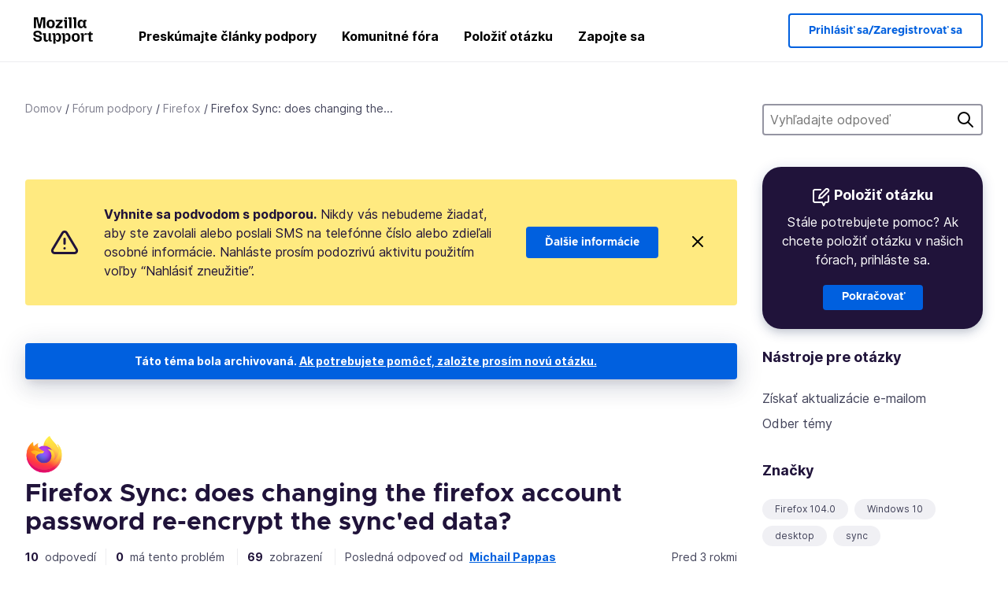

--- FILE ---
content_type: text/html; charset=utf-8
request_url: https://support.mozilla.org/sk/questions/1391022
body_size: 88399
content:



<!DOCTYPE html>
<html class="no-js" lang="sk"
  dir="ltr"
  data-gtm-container-id="G-2VC139B3XV"
  data-ga-content-group="support-forum-question-details"
  
  
  data-ga-topics="/sync-data/"
  data-ga-products="/firefox/"
  
  >
<head>
  <!--
Read more about our custom configuration and use of Google Analytics here:
https://bugzilla.mozilla.org/show_bug.cgi?id=1122305#c8
-->

<!-- Google Tag Manager -->

  <script src="https://assets-prod.sumo.prod.webservices.mozgcp.net/static/gtm-snippet.f1a8b29a563ecd7a.js" nonce="L9dlGViLDn/gXg9PMg/3VQ=="></script>

<!-- End Google Tag Manager -->

  
  <meta http-equiv="Content-Type" content="text/html; charset=utf-8"/>

  
    <title>Firefox Sync: does changing the firefox account password re-encrypt the sync&#39;ed data? | Fórum podpory Firefox | Podpora Mozilly</title>
  

  
<link rel="apple-touch-icon" sizes="180x180" href="https://assets-prod.sumo.prod.webservices.mozgcp.net/static/apple-touch-icon.40087fc676872dcc.png">
<link rel="icon" type="image/png" href="https://assets-prod.sumo.prod.webservices.mozgcp.net/static/favicon.abcbdb85e0f9e7a0.png">
<link rel="manifest" href="/manifest.json">
<link rel="shortcut icon" href="https://assets-prod.sumo.prod.webservices.mozgcp.net/static/favicon.abcbdb85e0f9e7a0.png">
<meta name="theme-color" content="#ffffff">


  <link rel="search" type="application/opensearchdescription+xml" title="Podpora Mozilly" href="/sk/search/xml"/>
  
    
      <link rel="alternate" type="application/atom+xml" href="/sk/questions/1391022/feed" title="Posledné odpovede k Firefox Sync: does changing the firefox account password re-encrypt the sync&#39;ed data?"/>
    
  

  
  
  <link href="https://assets-prod.sumo.prod.webservices.mozgcp.net/static/screen.02cf61ea7585e2c7.css" rel="stylesheet" nonce="L9dlGViLDn/gXg9PMg/3VQ==">

  
  
  <script defer="defer" src="https://assets-prod.sumo.prod.webservices.mozgcp.net/static/32.a390ba7069326239.js" nonce="L9dlGViLDn/gXg9PMg/3VQ=="></script><script defer="defer" src="https://assets-prod.sumo.prod.webservices.mozgcp.net/static/common.ec3737bd76c83a6a.js" nonce="L9dlGViLDn/gXg9PMg/3VQ=="></script>
  
    <script defer="defer" src="https://assets-prod.sumo.prod.webservices.mozgcp.net/static/563.d2208bc80d8cbb85.js" nonce="L9dlGViLDn/gXg9PMg/3VQ=="></script><script defer="defer" src="https://assets-prod.sumo.prod.webservices.mozgcp.net/static/97.8e952a44863bc2d1.js" nonce="L9dlGViLDn/gXg9PMg/3VQ=="></script><script defer="defer" src="https://assets-prod.sumo.prod.webservices.mozgcp.net/static/566.52e082bc6ceca92f.js" nonce="L9dlGViLDn/gXg9PMg/3VQ=="></script><script defer="defer" src="https://assets-prod.sumo.prod.webservices.mozgcp.net/static/973.5c0e61d08bef7718.js" nonce="L9dlGViLDn/gXg9PMg/3VQ=="></script><script defer="defer" src="https://assets-prod.sumo.prod.webservices.mozgcp.net/static/930.13d36af0fc47ef12.js" nonce="L9dlGViLDn/gXg9PMg/3VQ=="></script><script defer="defer" src="https://assets-prod.sumo.prod.webservices.mozgcp.net/static/467.e805b3b5a73440ca.js" nonce="L9dlGViLDn/gXg9PMg/3VQ=="></script><script defer="defer" src="https://assets-prod.sumo.prod.webservices.mozgcp.net/static/questions.1bcd608b092ca4c8.js" nonce="L9dlGViLDn/gXg9PMg/3VQ=="></script>
  
    <script defer="defer" src="https://assets-prod.sumo.prod.webservices.mozgcp.net/static/topics.0959f4c243cd4f8a.js" nonce="L9dlGViLDn/gXg9PMg/3VQ=="></script>
  
  <script defer="defer" src="https://assets-prod.sumo.prod.webservices.mozgcp.net/static/common.fx.download.46606c8553638ec9.js" nonce="L9dlGViLDn/gXg9PMg/3VQ=="></script>

  
    
      <meta name="robots" content="noindex"/>
    
  

  
  <meta name="google-site-verification" content="2URA-2Y9BeYYUf8B2BSsBSVetJJS3TZwlXBOaMx2VfY" />
  
  <meta name="google-site-verification" content="ueNbCgS4e1JIAgLGwufm-jHaIcLXFLtFMmR_65S1Ag0" />
  
  <meta name="msvalidate.01" content="1659173DC94819093068B0ED7C51C527" />

  

    <meta name="viewport" content="width=device-width, initial-scale=1.0, maximum-scale=1.0, user-scalable=no" />

  
    <link rel="canonical" href="https://support.mozilla.org/sk/questions/1391022" />
  
</head>

<body class="html-ltr logged-out responsive answers sk"
      data-readonly="false"
      data-usernames-api="/sk/users/api/usernames"
      data-messages-api="/sk/messages/api/autocomplete"
      data-media-url="https://assets-prod.sumo.prod.webservices.mozgcp.net/"
      
>



<ul class="sumo-nav-access" id="nav-access">
  <li><a href="#main-content">Preskočiť na hlavný obsah</a></li>
  <li><a href="/sk/locales">Zmena jazyka</a></li>
  <li><a id="skip-to-search" href="#search-q">Preskočiť na vyhľadávanie</a></li>
</ul>



<div class="media-test"></div>

<div id="announcements">
  
  


  
  
</div>

<header class="mzp-c-navigation sumo-nav">
  <div class="mzp-c-navigation-l-content">
    <div class="sumo-nav--container">
      <div class="sumo-nav--logo">
        <a href="/sk/"><img src="https://assets-prod.sumo.prod.webservices.mozgcp.net/static/mozilla-support.4be004d0bbcbfb1e.svg" alt="Mozilla Support Logo"/></a>
      </div>

      <button data-mobile-nav-search-button class="sumo-nav--search-button" type="button">Search</button>
      <button data-sumo-toggle-nav="#main-navigation" class="sumo-nav--toggle-button" type="button" aria-controls="main-navigation">Menu</button>
      <a class="sumo-nav--avatar-button" data-sumo-toggle-nav="#profile-navigation" aria-controls="profile-navigation" aria-role="button">
        
        <img class="avatar" src="https://assets-prod.sumo.prod.webservices.mozgcp.net/static/default-FFA-avatar.1eeb2a0a42235417.png" alt="Avatar for Username">
        

      </a>
      <div class="mzp-c-navigation-items sumo-nav--list-wrap" id="main-navigation">
        <div class="mzp-c-navigation-menu">
          <nav class="mzp-c-menu mzp-is-basic">
              
              <ul class="mzp-c-menu-category-list sumo-nav--list">
                
<li class="mzp-c-menu-category mzp-has-drop-down mzp-js-expandable">
  <a class="mzp-c-menu-title sumo-nav--link" href="/sk/questions/" aria-haspopup="true"
    aria-controls="mzp-c-menu-panel-help">Preskúmajte články podpory</a>
  <div class="mzp-c-menu-panel mzp-has-card" id="mzp-c-menu-panel-help">
    <div class="sumo-nav--dropdown-container">
      <div class="sumo-nav--dropdown-grid">
        <button class="mzp-c-menu-button-close" type="button"
          aria-controls="mzp-c-menu-panel-example">Zavrieť ponuku Firefoxu</button>
        <div class="sumo-nav--dropdown-col">
          <section class="mzp-c-menu-item mzp-has-icon sumo-nav--dropdown-item">
          <div class="mzp-c-menu-item-head">
            <svg class="mzp-c-menu-item-icon" width="24" height="24" xmlns="http://www.w3.org/2000/svg" viewBox="0 0 24 24">
              <g transform="translate(3 3)" stroke="#000" stroke-width="2" fill="none" fill-rule="evenodd"
                stroke-linecap="round">
                <rect stroke-linejoin="round" width="18" height="18" rx="2" />
                <path d="M4 5h10M4 9h10M4 13h4" />
              </g>
            </svg>
            <h4 class="mzp-c-menu-item-title">Preskúmať podľa produktu</h4>
          </div>
            <ul class="mzp-c-menu-item-list sumo-nav--sublist">
              <li>
                <a href="/sk/products/firefox"
                  data-event-name="link_click"
                  data-event-parameters='{
                    "link_name": "main-menu.firefox-browser.product-home",
                    "link_detail": "firefox"
                  }'>
                  Firefox pre počítač
                </a>
              </li>
              <li>
                <a href="/sk/products/mozilla-vpn"
                  data-event-name="link_click"
                  data-event-parameters='{
                    "link_name": "main-menu.mozilla-vpn.product-home",
                    "link_detail": "mozilla-vpn"
                  }'>
                  Mozilla VPN
                </a>
              </li>
              <li>
                <a href="/sk/products/ios"
                  data-event-name="link_click"
                  data-event-parameters='{
                    "link_name": "main-menu.firefox-for-ios.product-home",
                    "link_detail": "ios"
                  }'>
                  Firefox pre iOS
                </a>
              </li>
              <li>
                <a href="/sk/products/thunderbird"
                  data-event-name="link_click"
                  data-event-parameters='{
                    "link_name": "main-menu.thunderbird.product-home",
                    "link_detail": "thunderbird"
                  }'>
                  Thunderbird
                </a>
              </li>
              <li>
                <a href="/sk/products/mobile"
                  data-event-name="link_click"
                  data-event-parameters='{
                    "link_name": "main-menu.firefox-for-android.product-home",
                    "link_detail": "mobile"
                  }'>
                  Firefox pre Android
                </a>
              </li>
              <li>
                <a class="color-link" href="/sk/products/"
                  data-event-name="link_click"
                  data-event-parameters='{"link_name": "main-menu.browse-all-articles.list-products"}'>
                  Zobraziť všetky produkty
                </a>
              </li>
            </ul>
          </section>
        </div>
        <div class="sumo-nav--dropdown-col">
          <section class="mzp-c-menu-item mzp-has-icon sumo-nav--dropdown-item">
            <div class="mzp-c-menu-item-head">
              <svg class="mzp-c-menu-item-icon" width="24" height="24" xmlns="http://www.w3.org/2000/svg" viewBox="0 0 24 24">
                <g transform="translate(3 3)" stroke="#000" stroke-width="2" fill="none" fill-rule="evenodd"
                  stroke-linecap="round">
                  <rect stroke-linejoin="round" width="18" height="18" rx="2" />
                  <path d="M4 5h10M4 9h10M4 13h4" />
                </g>
              </svg>
              <h4 class="mzp-c-menu-item-title">Preskúmať podľa témy</h4>
            </div>
            
  
  
  
  
  
  

  
    
    
    
    
    
    
    

  

  <ul class="mzp-c-menu-item-list sumo-nav--sublist">
    <li>
      <a href="/sk/topics/settings"
          data-event-name="link_click"
          data-event-parameters='{
          "link_name": "main-menu.topic-home",
          "link_detail": "settings"
        }'>
          Nastavenia
      </a>
    </li>
    <li>
      <a href="/sk/topics/installation-and-updates"
          data-event-name="link_click"
          data-event-parameters='{
          "link_name": "main-menu.topic-home",
          "link_detail": "installation-and-updates"
        }'>
          Installation and updates
      </a>
    </li>
    <li>
      <a href="/sk/topics/email-and-messaging"
          data-event-name="link_click"
          data-event-parameters='{
          "link_name": "main-menu.topic-home",
          "link_detail": "email-and-messaging"
        }'>
          Email and messaging
      </a>
    </li>
    <li>
      <a href="/sk/topics/performance-and-connectivity"
          data-event-name="link_click"
          data-event-parameters='{
          "link_name": "main-menu.topic-home",
          "link_detail": "performance-and-connectivity"
        }'>
          Performance and connectivity
      </a>
    </li>
    <li>
      <a href="/sk/topics/privacy-and-security"
          data-event-name="link_click"
          data-event-parameters='{
          "link_name": "main-menu.topic-home",
          "link_detail": "privacy-and-security"
        }'>
          Privacy and security
      </a>
    </li>
    <li>
      <a href="/sk/topics/browse"
          data-event-name="link_click"
          data-event-parameters='{
          "link_name": "main-menu.topic-home",
          "link_detail": "browse"
        }'>
          Prehľadávať
      </a>
    </li>
  </ul>

          </section>
        </div>
      </div>
    </div>
  </div>
</li>
<li class="mzp-c-menu-category mzp-has-drop-down mzp-js-expandable">
  <a class="mzp-c-menu-title sumo-nav--link" href="#" aria-haspopup="true" aria-controls="mzp-c-menu-panel-tools">Komunitné fóra</a>
  <div class="mzp-c-menu-panel mzp-has-card" id="mzp-c-menu-panel-tools">
    <div class="sumo-nav--dropdown-container">
      <div class="sumo-nav--dropdown-grid">
        <button class="mzp-c-menu-button-close" type="button"
          aria-controls="mzp-c-menu-panel-example">Zavrieť ponuku Firefoxu</button>
        <div class="sumo-nav--dropdown-col">
          <section class="mzp-c-menu-item mzp-has-icon sumo-nav--dropdown-item">
            <div class="mzp-c-menu-item-head">
              <svg class="mzp-c-menu-item-icon" width="24" height="24" xmlns="http://www.w3.org/2000/svg"
                viewBox="0 0 24 24">
                <g stroke="#000" stroke-width="2" fill="none" fill-rule="evenodd" stroke-linecap="round"
                  stroke-linejoin="round">
                  <path
                    d="M17 17l-1.051 3.154a1 1 0 01-1.898 0L13 17H5a2 2 0 01-2-2V5a2 2 0 012-2h14a2 2 0 012 2v10a2 2 0 01-2 2h-2zM7 8h10M7 12h10" />
                </g>
              </svg>
              <h4 class="mzp-c-menu-item-title">Prehľadávať podľa produktu</h4>
            </div>
            <ul class="mzp-c-menu-item-list sumo-nav--sublist">
              <li>
                <a href="/sk/questions/firefox"
                   data-event-name="link_click"
                   data-event-parameters='{
                    "link_name": "main-menu.support-forum-home",
                    "link_detail": "desktop"
                  }'>
                   Firefox pre počítač
                </a>
              </li>
              <li>
                <a href="/sk/questions/focus-firefox"
                   data-event-name="link_click"
                   data-event-parameters='{
                    "link_name": "main-menu.support-forum-home",
                    "link_detail": "focus"
                  }'>
                   Firefox Focus
                </a>
              </li>
              <li>
                <a href="/sk/questions/ios"
                   data-event-name="link_click"
                   data-event-parameters='{
                    "link_name": "main-menu.support-forum-home",
                    "link_detail": "ios"
                  }'>
                   Firefox pre iOS
                </a>
              </li>
              <li>
                <a href="/sk/questions/thunderbird"
                   data-event-name="link_click"
                   data-event-parameters='{
                    "link_name": "main-menu.support-forum-home",
                    "link_detail": "thunderbird"
                  }'>
                   Thunderbird
                </a>
              </li>
              <li>
                <a href="/sk/questions/mobile"
                   data-event-name="link_click"
                   data-event-parameters='{
                    "link_name": "main-menu.support-forum-home",
                    "link_detail": "mobile"
                  }'>
                   Firefox pre Android
                </a>
              </li>
              <li>
                <a class="color-link" href="/sk/questions/"
                   data-event-name="link_click"
                   data-event-parameters='{
                    "link_name": "main-menu.support-forum-home",
                    "link_detail": "view-all-home"
                  }'>
                   Zobraziť všetky fóra
                </a>
              </li>
            </ul>
          </section>
        </div>
        <div class="sumo-nav--dropdown-col">
          <section class="mzp-c-menu-item mzp-has-icon sumo-nav--dropdown-item">
            <div class="mzp-c-menu-item-head">
              <svg class="mzp-c-menu-item-icon" width="24" height="24" xmlns="http://www.w3.org/2000/svg"
                viewBox="0 0 24 24">
                <path
                  d="M10.5 9.5L3 17c-1 1.667-1 3 0 4s2.333.833 4-.5l7.5-7.5c2.333 1.054 4.333.734 6-.96 1.667-1.693 1.833-3.707.5-6.04l-3 3-2.5-.5L15 6l3-3c-2.333-1.333-4.333-1.167-6 .5-1.667 1.667-2.167 3.667-1.5 6z"
                  stroke="#000" stroke-width="2" fill="none" fill-rule="evenodd" stroke-linecap="round"
                  stroke-linejoin="round" />
              </svg>
              <h4 class="mzp-c-menu-item-title">Preskúmať všetky vlákna fóra podľa témy</h4>
            </div>
            
  
  
  
  
  
  

  
    
    
    
    
    
    
    
  

  <ul class="mzp-c-menu-item-list sumo-nav--sublist">
    <li>
      <a href="/sk/questions/topic/settings"
          data-event-name="link_click"
          data-event-parameters='{
          "link_name": "main-menu.support-forum-home",
          "link_detail": "settings"
        }'>
          Nastavenia
      </a>
    </li>
    <li>
      <a href="/sk/questions/topic/installation-and-updates"
          data-event-name="link_click"
          data-event-parameters='{
          "link_name": "main-menu.support-forum-home",
          "link_detail": "installation-and-updates"
        }'>
          Installation and updates
      </a>
    </li>
    <li>
      <a href="/sk/questions/topic/email-and-messaging"
          data-event-name="link_click"
          data-event-parameters='{
          "link_name": "main-menu.support-forum-home",
          "link_detail": "email-and-messaging"
        }'>
          Email and messaging
      </a>
    </li>
    <li>
      <a href="/sk/questions/topic/performance-and-connectivity"
          data-event-name="link_click"
          data-event-parameters='{
          "link_name": "main-menu.support-forum-home",
          "link_detail": "performance-and-connectivity"
        }'>
          Performance and connectivity
      </a>
    </li>
    <li>
      <a href="/sk/questions/topic/privacy-and-security"
          data-event-name="link_click"
          data-event-parameters='{
          "link_name": "main-menu.support-forum-home",
          "link_detail": "privacy-and-security"
        }'>
          Privacy and security
      </a>
    </li>
    <li>
      <a href="/sk/questions/topic/browse"
          data-event-name="link_click"
          data-event-parameters='{
          "link_name": "main-menu.support-forum-home",
          "link_detail": "browse"
        }'>
          Prehľadávať
      </a>
    </li>
  </ul>

          </section>
        </div>
      </div>
    </div>
  </div>
</li>

<li class="mzp-c-menu-category mzp-has-drop-down mzp-js-expandable">
  <a class="mzp-c-menu-title sumo-nav--link" href="/sk/questions/" aria-haspopup="true"
    aria-controls="mzp-c-menu-panel-help">Položiť otázku</a>
  <div class="mzp-c-menu-panel mzp-has-card" id="mzp-c-menu-panel-help">
    <div class="sumo-nav--dropdown-container">
      <div class="sumo-nav--dropdown-grid">
        <button class="mzp-c-menu-button-close" type="button"
          aria-controls="mzp-c-menu-panel-example">Zavrieť ponuku Firefoxu
        </button>
        <div class="sumo-nav--dropdown">
          <section class="mzp-c-menu-item mzp-has-icon sumo-nav--dropdown-item">
            <div class="mzp-c-menu-item-head">
              <svg class="mzp-c-menu-item-icon" width="24" height="24" xmlns="http://www.w3.org/2000/svg"
                viewBox="0 0 24 24">
                <g stroke="#000" stroke-width="2" fill="none" fill-rule="evenodd" stroke-linecap="round"
                  stroke-linejoin="round">
                  <path d="M11 3H4a2 2 0 00-2 2v12a2 2 0 002 2h9l2 4 2-4h2a2 2 0 002-2v-6" />
                  <path d="M17.5 2.5a2.121 2.121 0 013 3L13 13l-4 1 1-4 7.5-7.5z" />
                </g>
              </svg>
              <h4 class="mzp-c-menu-item-title">Získať pomoc s</h4>
            </div>
            <ul class="mzp-c-menu-item-list sumo-nav--sublist-aaq">
              <li>
                <a href="/sk/questions/new/desktop"
                   data-event-name="link_click"
                   data-event-parameters='{
                    "link_name": "main-menu.aaq-step-2",
                    "link_detail": "desktop"
                  }'>
                   Firefox pre počítač
                </a>
              </li>
              <li>
                <a href="/sk/questions/new/firefox-enterprise"
                   data-event-name="link_click"
                   data-event-parameters='{
                    "link_name": "main-menu.aaq-step-2",
                    "link_detail": "firefox-enterprise"
                  }'>
                   Firefox pre podniky
                </a>
              </li>
              <li>
                <a href="/sk/questions/new/relay"
                   data-event-name="link_click"
                   data-event-parameters='{
                    "link_name": "main-menu.aaq-step-2",
                    "link_detail": "relay"
                  }'>
                   Firefox Relay
                </a>
              </li>
              <li>
                <a href="/sk/questions/new/thunderbird"
                   data-event-name="link_click"
                   data-event-parameters='{
                    "link_name": "main-menu.aaq-step-2",
                    "link_detail": "thunderbird"
                  }'>
                   Thunderbird
                </a>
              </li>
              <li>
                <a href="/sk/questions/new/ios"
                   data-event-name="link_click"
                   data-event-parameters='{
                    "link_name": "main-menu.aaq-step-2",
                    "link_detail": "ios"
                  }'>
                   Firefox pre iOS
                </a>
              </li>
              <li>
                <a href="/sk/questions/new/focus"
                   data-event-name="link_click"
                   data-event-parameters='{
                    "link_name": "main-menu.aaq-step-2",
                    "link_detail": "focus"
                  }'>
                   Firefox Focus
                </a>
              </li>
              <li>
                <a href="/sk/questions/new/monitor"
                   data-event-name="link_click"
                   data-event-parameters='{
                    "link_name": "main-menu.aaq-step-2",
                    "link_detail": "monitor"
                  }'>
                   Monitor
                </a>
              </li>
              <li>
                <a href="/sk/questions/new/mozilla-account"
                   data-event-name="link_click"
                   data-event-parameters='{
                    "link_name": "main-menu.aaq-step-2",
                    "link_detail": "mozilla-account"
                  }'>
                   Účet Mozilla
                </a>
              </li>
              <li>
                <a href="/sk/questions/new/mobile"
                   data-event-name="link_click"
                   data-event-parameters='{
                    "link_name": "main-menu.aaq-step-2",
                    "link_detail": "mobile"
                  }'>
                   Firefox pre Android
                </a>
              </li>
              <li>
                <a href="/sk/questions/new/mozilla-vpn"
                   data-event-name="link_click"
                   data-event-parameters='{
                    "link_name": "main-menu.aaq-step-2",
                    "link_detail": "mozilla-vpn"
                  }'>
                   Mozilla VPN
                </a>
              </li>
              <li>
                <a href="/sk/questions/new/pocket"
                   data-event-name="link_click"
                   data-event-parameters='{
                    "link_name": "main-menu.aaq-step-2",
                    "link_detail": "pocket"
                  }'>
                   Pocket
                </a>
              </li>
              <li>
                <a class="color-link" href="/sk/questions/new"
                   data-event-name="link_click"
                   data-event-parameters='{
                    "link_name": "main-menu.aaq-step-1",
                    "link_detail": "view-all"
                  }'>
                   Zobraziť všetko
                </a>
              </li>
            </ul>
          </section>
        </div>
      </div>
    </div>
  </div>
</li>


  <li class="mzp-c-menu-category">
    <a class="mzp-c-menu-title sumo-nav--link" href="/sk/contribute"
      data-event-name="link_click"
      data-event-parameters='{"link_name": "main-menu.contribute.contribute-home"}'>
      Zapojte sa
    </a>
  </li>


              </ul>
              
          </nav>
        </div>
      </div>

      <div class="mzp-c-navigation-items sumo-nav--list-wrap-right logged-out" id="profile-navigation">
        <div class="mzp-c-navigation-menu">
          <nav class="mzp-c-menu mzp-is-basic">
              
              <ul class="mzp-c-menu-category-list sumo-nav--list">
                

<li class="mzp-c-menu-category sumo-nav--item-right">
  
<form data-instant-search="form" id="support-search"  action="/sk/search/" method="get"
   class="simple-search-form">
  
  <input spellcheck="true" type="search" autocomplete="off" name="q" aria-required="true"
    placeholder="Hľadať v otázkach, článkoch alebo témach (príklad: ukladanie hesiel vo Firefoxe)" class="searchbox" id="search-q" />
  <button type="submit" title="Hľadať" class="search-button">Hľadať</button>
</form>


  
</li>


<li
  class="mzp-c-menu-category logged-out-button-row ">
  
  <a rel="nofollow" href="/sk/users/auth" class="sumo-button secondary-button button-lg"
    data-event-name="link_click"
    data-event-parameters='{"link_name": "main-menu.sign-in-up"}'>
    Prihlásiť sa/Zaregistrovať sa
  </a>
  
</li>

              </ul>
              
          </nav>
        </div>
      </div>
      <div class="mzp-c-navigation-items sumo-nav--mobile-search-form" id="search-navigation">
        <div class="mzp-c-navigation-menu">
          <nav class="mzp-c-menu mzp-is-basic">
            
<form data-instant-search="form" id="mobile-search-results"  action="/sk/search/" method="get"
   class="simple-search-form">
  
  <input spellcheck="true" type="search" autocomplete="off" name="q" aria-required="true"
    placeholder="Hľadať v otázkach, článkoch alebo témach (príklad: ukladanie hesiel vo Firefoxe)" class="searchbox" id="search-q" />
  <button type="submit" title="Hľadať" class="search-button">Hľadať</button>
</form>

          </nav>
        </div>
      </div>
    </div>
  </div>
</header><!--/.mzp-c-navigation -->


<!-- This is only displayed when the instant search is active.
     This block is overriden in home.html and product.html,
     and can likely be removed when frontend search is replaced. -->
<div class="home-search-section sumo-page-section--lg shade-bg hidden-search-masthead">
  <div class="mzp-l-content narrow">
    <div class="home-search-section--content">
      <h4 class="sumo-page-heading-xl">Vyhľadajte odpoveď</h4>
      
<form data-instant-search="form" id="hidden-search"  action="/sk/search/" method="get"
   class="simple-search-form">
  
  <input spellcheck="true" type="search" autocomplete="off" name="q" aria-required="true"
    placeholder="Hľadať v otázkach, článkoch alebo témach (príklad: ukladanie hesiel vo Firefoxe)" class="searchbox" id="search-q" />
  <button type="submit" title="Hľadať" class="search-button">Hľadať</button>
</form>

    </div>
  </div>
</div>








<div class="mzp-l-content " id="main-content">
  <div class="sumo-page-section--inner">
    



      
<div class="breadcrumbs" id="main-breadcrumbs">
  <ol id="breadcrumbs" class="breadcrumbs--list">
  
    
      
        <li><a href="/sk/">Domov</a></li>
      
    
  
    
      
        <li><a href="/sk/questions/">Fórum podpory</a></li>
      
    
  
    
      
        <li><a href="/sk/questions/firefox">Firefox</a></li>
      
    
  
    
      <li>Firefox Sync: does changing the...</li>
    
  
  </ol>
  </div>

    

    <div class="sumo-l-two-col ">
      
      <aside id="aside" class="sumo-l-two-col--sidebar">
        
        
<div class="search-form-sidebar large-only">
  
<form data-instant-search="form" id="support-search-sidebar"  action="/sk/search/" method="get"
   class="simple-search-form">
  
  <input spellcheck="true" type="search" autocomplete="off" name="q" aria-required="true"
    placeholder="Vyhľadajte odpoveď" class="searchbox" id="search-q" />
  <button type="submit" title="Hľadať" class="search-button">Hľadať</button>
</form>

</div>


  
  <div class="aaq-widget card is-inverse elevation-01 text-center radius-md">
    <h2 class="card--title has-bottom-margin">
      <svg class="card--icon-sm" width="24px" height="24px" viewBox="0 0 24 24" xmlns="http://www.w3.org/2000/svg">
        <g stroke="none" stroke-width="1" fill="none" fill-rule="evenodd" stroke-linecap="round" stroke-linejoin="round">
          <g transform="translate(2.000000, 1.878680)" stroke="#FFFFFF" stroke-width="2">
            <path d="M9,1.12132031 L2,1.12132031 C0.8954305,1.12132031 5.32907052e-15,2.01675081 5.32907052e-15,3.12132031 L5.32907052e-15,15.1213203 C5.32907052e-15,16.2258898 0.8954305,17.1213203 2,17.1213203 L11,17.1213203 L13,21.1213203 L15,17.1213203 L17,17.1213203 C18.1045695,17.1213203 19,16.2258898 19,15.1213203 L19,9.12132031"></path>
            <path d="M15.5,0.621320312 C16.3284271,-0.207106783 17.6715729,-0.207106769 18.5,0.621320344 C19.3284271,1.44974746 19.3284271,2.79289318 18.5,3.62132031 L11,11.1213203 L7,12.1213203 L8,8.12132031 L15.5,0.621320312 Z"></path>
          </g>
        </g>
      </svg>

      Položiť otázku
    </h2>
    
    
    
    
    

    
      
        
          <p>Stále potrebujete pomoc? Ak chcete položiť otázku v našich fórach, prihláste sa.</p>
        
      
    

    

    
  
    <a class="sumo-button primary-button feature-box"
      href="/sk/kb/get-community-support?exit_aaq=1"
      data-event-name="link_click"
      data-event-parameters='{
        "link_name": "aaq-widget.community-support.kb-article",
        "link_detail": "firefox"
      }'>
      Pokračovať
    </a>
    </div>

<div class="questions-sidebar">
  <nav class="sidebar-nav is-action-list" id="question-tools">
    <span class="details-heading"></span>
    <ul class="sidebar-nav--list" id="related-content">
      <li class="sidebar-subheading sidebar-nav--heading-item">Nástroje pre otázky</li>
      
      
      
      
      <li class="email">
        
          <a id="email-subscribe-link" href="javascript:;" data-sumo-modal="email-subscribe">Získať aktualizácie e‑mailom</a>
          


<section id="email-subscribe" class="mzp-u-modal-content" title="Získať aktualizácie e‑mailom">
  <h2 class="sumo-page-subheading">Získať aktualizácie e‑mailom</h2>
  <form action="/sk/questions/1391022/watch" method="post">
    <input type='hidden' name='csrfmiddlewaretoken' value='KvKhRjO7qCM9ON536RAOe0gjsy81peRRFUgo7hZ1M0hD5JDoR3qiVVcNCgZo2TEv' />
    
    
    <div class="field">
      <input type="text" name="email" placeholder="Sem zadajte svoju e‑mailovú adresu." maxlength="320" id="id_email">
    </div>
    

    
    <ul id="id_event_type">
      <li class="field radio is-condensed">
        <input type="radio" name="event_type" value="reply" required="" checked="" id="id_event_type_0">
        <label for="id_event_type_0">keď niekto odpovie.</label>
      </li>
      <li class="field radio is-condensed">
        <input type="radio" name="event_type" value="solution" required="" id="id_event_type_1">
        <label for="id_event_type_1">keď sa nájde riešenie.</label>
      </li>
    </ul>

    <div class="sumo-button-wrap reverse-on-desktop align-full">
      <input type="submit" class="sumo-button primary-button button-lg" value="Odosielať aktualizácie" />
    <span class="cancel">
      <button type="button" class="sumo-button button-lg" data-sumo-modal-close>Zrušiť</button>
    </span>
    </div>
  </form>
</section>
        
      </li>
      <li class="rss">
        <a href="/sk/questions/1391022/feed">Odber témy</a>
      </li>

      

      <li class="sidebar-subheading sidebar-nav--heading-item">Značky</li>
      <li id="tags-list">
        <div class="folder">
          
            <div class="sidebox tight cf" id="tags">
              <div class="tags">

                
                  <ul class="tag-list cf immutable">
                    
                      <li class="tag"><a class="tag-name" href="/sk/questions/firefox?tagged=firefox-1040">Firefox 104.0</a>
                      </li>
                    
                      <li class="tag"><a class="tag-name" href="/sk/questions/firefox?tagged=windows-10">Windows 10</a>
                      </li>
                    
                      <li class="tag"><a class="tag-name" href="/sk/questions/firefox?tagged=desktop">desktop</a>
                      </li>
                    
                      <li class="tag"><a class="tag-name" href="/sk/questions/firefox?tagged=sync">sync</a>
                      </li>
                    
                  </ul>
                
              </div>
            </div>
          
        </div>
      </li>
      

        
        <li class="sidebar-subheading sidebar-nav--heading-item">Pozrite si tiež</li>
        
        <li class="related-question">
          <a href="/hi-IN/questions/1202193">RE:  Firefox Sync/Account Credentials; when using a Firefox account how are my usernames and login creds. stored in cloud?  AES, compressed, etc...?</a>
        </li>
        
        <li class="related-question">
          <a href="/hi-IN/questions/1234376">remove synced data from cloud while configured to use local sync server</a>
        </li>
        
        <li class="related-question">
          <a href="/hi-IN/questions/1090603">My previous computer was lost by an airline, my new computer will not sync any information from my firefox account. No passwords have been changed.</a>
        </li>
        
        
        <li class="related-document">
          <a href="/en-US/kb/firefox-backup">Restore your Firefox browsing data with a backup file</a>
        </li>
        
        <li class="related-document">
          <a href="/en-US/kb/using-primary-password-sync">Use a Primary Password with Sync</a>
        </li>
        
        <li class="related-document">
          <a href="/en-US/kb/how-firefox-securely-saves-passwords">How Firefox securely saves passwords</a>
        </li>
        
        
    </ul>
  </nav>
</div>

        
      </aside>
      
      <main role="main" class="sumo-l-two-col--main">
      
  

      
  
<div class="sumo-banner sumo-banner-warning" id="id_scam_alert" data-close-initial="hidden">
  <div class="content">
    <svg viewBox="0 0 24 24" xmlns="http://www.w3.org/2000/svg" fill="none" stroke="currentColor" stroke-width="2" stroke-linecap="round" stroke-linejoin="round">
  <path id="icon-alert" d="M10.29 3.86L1.82 18a2 2 0 0 0 1.71 3h16.94a2 2 0 0 0 1.71-3L13.71 3.86a2 2 0 0 0-3.42 0z"></path>
  <line x1="12" y1="9" x2="12" y2="13"></line>
  <line x1="12" y1="17" x2="12" y2="17"></line>
</svg>
    <p class="heading">
      <strong>Vyhnite sa podvodom s podporou.</strong> Nikdy vás nebudeme žiadať, aby ste zavolali alebo poslali SMS na telefónne číslo alebo zdieľali osobné informácie. Nahláste prosím podozrivú aktivitu použitím voľby “Nahlásiť zneužitie”.
    </p>
    <a href="https://support.mozilla.org/kb/avoid-and-report-mozilla-tech-support-scams"
      class="sumo-button primary-button button-lg">Ďalšie informácie</a>
    <button class="sumo-close-button close-button" data-close-id="id_scam_alert" data-close-memory="remember">
      <img src="https://assets-prod.sumo.prod.webservices.mozgcp.net/static/close.5d98c7f0a49b9f91.svg" />
    </button>
  </div>
</div>

  <article>
    <div id="question-1391022" class="question" itemscope itemtype="http://schema.org/Question">
      
        <div class="notice mzp-c-notification-bar mzp-t-click">
          <p>
            Táto téma bola archivovaná.
          

          <a href="/sk/questions/new">
            Ak potrebujete pomôcť, založte prosím novú otázku.
          </a>
          </p>
        </div>
      

      
      <img class="page-heading--logo" src="https://assets-prod.sumo.prod.webservices.mozgcp.net/media/uploads/products/2020-04-14-08-36-13-8dda6f.png" alt="Firefox logo" />
      
      <h2 class="sumo-callout-heading summary no-product-heading" itemprop="headline">Firefox Sync: does changing the firefox account password re-encrypt the sync&#39;ed data?</h2>

      <div class="question-meta has-border-bottom">
        <ul class="forum--meta-details replies">
          
          
          <li>
            <span class="forum--meta-val">10</span>
            <span class="forum--meta-key">
              odpovedí
            </span>
          </li>
          
          <li class="border-left-md">
            <span class="forum--meta-val have-problem">0</span>
            <span class="forum--meta-key">
              má tento problém
            </span>
          </li>

          
          <li class="border-left-md">
            <span class="forum--meta-val visits">69</span>
            <span class="forum--meta-key">zobrazení</span>
          </li>
          

          
          <li class="border-left-md">
            <span class="forum--meta-key has-border">Posledná odpoveď od</span>
            <span class="forum--meta-val visits no-border">
              <a href="/sk/questions/1391022#answer-1537500">
                Michail Pappas
              </a>
            </span>
          </li>
          
        </ul>

        
        <p class="question-meta--details last-answer-date"><time itemprop="dateModified" datetime="2022-09-29 16:36:20">Pred 3 rokmi</time></p>
        

        
      </div>

      <section class="avatar-row">
        <div class="avatar-details user-meta">
          <div class="avatar">
            <a rel="nofollow" href="/sk/user/carmik/">
              <img src="https://firefoxusercontent.com/7e51981a2cba8adef84f1b178699c5c8" height="48" width="48" alt="Michail Pappas"/>
            </a>
          </div>
          <div class="user">
            <div class="asked-by">
              <a class="author-name" rel="nofollow" href="/sk/user/carmik/">
                <span class="display-name">Michail Pappas</span>
                
  

  

              </a>
            </div>
            <span class="asked-on">
              <time itemprop="dateCreated" datetime="2022-09-28 04:01:22"><time datetime="2022-09-28T04:01:22-07:00">28. 9. 2022 4:01</time></time>
            </span>
          </div>
        </div>

        <div class="mzp-c-menu-list">
          <span class="icon-button" data-has-dropdown>ďalšie možnosti</span>
          <ul class="mzp-c-menu-list-list">
            
            <li class="mzp-c-menu-list-item"><a class="quoted-reply" href="#question-reply" data-content-id="question-1391022">Citácia</a></li>
          </ul>
        </div>
      </section>

      <div class="main-content">
        <div itemprop="text" class="content"><p>I have been using sync from day one: best thing ever regarding my productivity. AFAIK, credentials get encrypted before sent to the FF cloud, using information derived from my password.
</p><p>Short version: what happens when I change the Firefox account password? 
</p><p>Long version: I'm thinking of replacing my current password, with a very long one. If I do so, will there a re-upload of my data take place? Will my credentials on the cloud become harder to crack (assume that the new password is longer and more complex).
</p></div>
        
        <div class="content-raw">I have been using sync from day one: best thing ever regarding my productivity. AFAIK, credentials get encrypted before sent to the FF cloud, using information derived from my password.

Short version: what happens when I change the Firefox account password? 

Long version: I&#39;m thinking of replacing my current password, with a very long one. If I do so, will there a re-upload of my data take place? Will my credentials on the cloud become harder to crack (assume that the new password is longer and more complex).</div>
        

        

        
      </div>

      
    </div>

    
    <h3 class="sumo-card-heading">Všetky odpovede (10)</h3>
      
      
        





<div class="answer " id="answer-1537196">
  <section class="avatar-row">
    <div class="avatar-details user-meta">
      <div class="avatar">
        <a rel="nofollow" href="/sk/user/plwt/">
          <img src="https://firefoxusercontent.com/ee004134385493f4033bba47eb1cab5c" height="48" width="48" alt="Paul"/>
        </a>
      </div>
      <div class="user">
        <div class="asked-by">
          <a class="author-name" rel="nofollow" href="/sk/user/plwt/">
            <span class="display-name">Paul</span>
            
  
    <ul class="karma-titles">
      
        <li>Top 10 Contributor</li>
      
        <li>Moderator</li>
      
    </ul>
  
            
  

  

          </a>
          
        </div>
        
        <span class="asked-on">
          <a href="/sk/questions/1391022#answer-1537196">
          <time itemprop="dateCreated" datetime="2022-09-28 04:01:22"><time datetime="2022-09-28T04:30:44-07:00">28. 9. 2022 4:30</time></time>
          </a>
        </span>
        
      </div>
    </div>
    
    <div class="mzp-c-menu-list">
      <span class="icon-button" data-has-dropdown>ďalšie možnosti</span>
      <ul class="mzp-c-menu-list-list">
        
        <li class="mzp-c-menu-list-item">
          <a class="reply quoted-reply" href="#question-reply" data-content-id="answer-1537196">Citácia</a>
        </li>

        
        
        
      </ul>
    </div>
    
  </section>


  <div class="main-content">
    

    <div class="content">
      
        <p>Hi
</p><p>It is important to appreciate that your Firefox Account is not cloud storage - it enables Firefox Sync to sync data between copies of Firefox.
</p><p>If you change your password, bookmarks, passwords and other data in transit between copies of Firefox is erased.
</p>
      
    </div>

    <div class="content-raw" style="display:none;">Hi

It is important to appreciate that your Firefox Account is not cloud storage - it enables Firefox Sync to sync data between copies of Firefox.

If you change your password, bookmarks, passwords and other data in transit between copies of Firefox is erased.</div>

    <div class="ans-attachments attachments-list">
      
    </div>
    
  </div>
  
</div>



  
  

  
      
        





<div class="answer " id="answer-1537207">
  <section class="avatar-row">
    <div class="avatar-details user-meta">
      <div class="avatar">
        <a rel="nofollow" href="/sk/user/carmik/">
          <img src="https://firefoxusercontent.com/7e51981a2cba8adef84f1b178699c5c8" height="48" width="48" alt="Michail Pappas"/>
        </a>
      </div>
      <div class="user">
        <div class="asked-by">
          <a class="author-name" rel="nofollow" href="/sk/user/carmik/">
            <span class="display-name">Michail Pappas</span>
            
  
            
  
    <span class="user-title">Autor otázky</span>
  

  

          </a>
          
        </div>
        
        <span class="asked-on">
          <a href="/sk/questions/1391022#answer-1537207">
          <time itemprop="dateCreated" datetime="2022-09-28 04:01:22"><time datetime="2022-09-28T06:05:55-07:00">28. 9. 2022 6:05</time></time>
          </a>
        </span>
        
      </div>
    </div>
    
    <div class="mzp-c-menu-list">
      <span class="icon-button" data-has-dropdown>ďalšie možnosti</span>
      <ul class="mzp-c-menu-list-list">
        
        <li class="mzp-c-menu-list-item">
          <a class="reply quoted-reply" href="#question-reply" data-content-id="answer-1537207">Citácia</a>
        </li>

        
        
        
      </ul>
    </div>
    
  </section>


  <div class="main-content">
    

    <div class="content">
      
        <p>I'm a bit confused. I do know that this is not cloud storage in the sense of one drive, Dropbox, GDrive etc. However it allows for synchronizing the data in an installation with a special storage. Which is in the cloud. Do I understand correctly so far?
</p><p>If I change the password on the account, are you saying that it will trigger a data format?
</p>
      
    </div>

    <div class="content-raw" style="display:none;">I&#39;m a bit confused. I do know that this is not cloud storage in the sense of one drive, Dropbox, GDrive etc. However it allows for synchronizing the data in an installation with a special storage. Which is in the cloud. Do I understand correctly so far?

If I change the password on the account, are you saying that it will trigger a data format?</div>

    <div class="ans-attachments attachments-list">
      
    </div>
    
  </div>
  
</div>



  
  

  
      
        





<div class="answer " id="answer-1537218">
  <section class="avatar-row">
    <div class="avatar-details user-meta">
      <div class="avatar">
        <a rel="nofollow" href="/sk/user/plwt/">
          <img src="https://firefoxusercontent.com/ee004134385493f4033bba47eb1cab5c" height="48" width="48" alt="Paul"/>
        </a>
      </div>
      <div class="user">
        <div class="asked-by">
          <a class="author-name" rel="nofollow" href="/sk/user/plwt/">
            <span class="display-name">Paul</span>
            
  
    <ul class="karma-titles">
      
        <li>Top 10 Contributor</li>
      
        <li>Moderator</li>
      
    </ul>
  
            
  

  

          </a>
          
        </div>
        
        <span class="asked-on">
          <a href="/sk/questions/1391022#answer-1537218">
          <time itemprop="dateCreated" datetime="2022-09-28 04:01:22"><time datetime="2022-09-28T07:31:20-07:00">28. 9. 2022 7:31</time></time>
          </a>
        </span>
        
      </div>
    </div>
    
    <div class="mzp-c-menu-list">
      <span class="icon-button" data-has-dropdown>ďalšie možnosti</span>
      <ul class="mzp-c-menu-list-list">
        
        <li class="mzp-c-menu-list-item">
          <a class="reply quoted-reply" href="#question-reply" data-content-id="answer-1537218">Citácia</a>
        </li>

        
        
        
      </ul>
    </div>
    
  </section>


  <div class="main-content">
    

    <div class="content">
      
        <p>Firefox Sync syncs data between two or more copies of Firefox, not between Firefox and the cloud.
</p><p>If you change the password, data that is currently being synced will be erased and will require another Sync event to sync data between devices.
</p>
      
    </div>

    <div class="content-raw" style="display:none;">Firefox Sync syncs data between two or more copies of Firefox, not between Firefox and the cloud.

If you change the password, data that is currently being synced will be erased and will require another Sync event to sync data between devices.</div>

    <div class="ans-attachments attachments-list">
      
    </div>
    
  </div>
  
</div>



  
  

  
      
        





<div class="answer " id="answer-1537227">
  <section class="avatar-row">
    <div class="avatar-details user-meta">
      <div class="avatar">
        <a rel="nofollow" href="/sk/user/cor-el/">
          <img src="https://firefoxusercontent.com/f369028d14003acbf4f1a9ed0debb2c8" height="48" width="48" alt="cor-el"/>
        </a>
      </div>
      <div class="user">
        <div class="asked-by">
          <a class="author-name" rel="nofollow" href="/sk/user/cor-el/">
            <span class="display-name">cor-el</span>
            
  
    <ul class="karma-titles">
      
        <li>Moderator</li>
      
    </ul>
  
            
  

  

          </a>
          
        </div>
        
        <span class="asked-on">
          <a href="/sk/questions/1391022#answer-1537227">
          <time itemprop="dateCreated" datetime="2022-09-28 04:01:22"><time datetime="2022-09-28T09:37:55-07:00">28. 9. 2022 9:37</time></time>
          </a>
        </span>
        
      </div>
    </div>
    
    <div class="mzp-c-menu-list">
      <span class="icon-button" data-has-dropdown>ďalšie možnosti</span>
      <ul class="mzp-c-menu-list-list">
        
        <li class="mzp-c-menu-list-item">
          <a class="reply quoted-reply" href="#question-reply" data-content-id="answer-1537227">Citácia</a>
        </li>

        
        
        
      </ul>
    </div>
    
  </section>


  <div class="main-content">
    
    
      <span class="is-helpful"></span>
    

    <div class="content">
      
        <p>If you reset the password then you will get a warning that data on the server will be removed.
I'm not sure if a normal password change removes all data on the server as changing the password should be an acceptable safety measure and might be necessary if you lose a (mobile) device and want to prevent this device from connecting.
</p><p>You can possibly test this:
You can install the About Sync extension in Firefox 72 and newer on desktop to check what data is stored on the Sync server via the <b>about:sync</b> page provided by this extension.
</p>
<ul><li>About Sync <a href="https://addons.mozilla.org/firefox/addon/about-sync/" rel="nofollow">https://addons.mozilla.org/firefox/addon/about-sync/</a>
</li></ul>
<p>Close and restart Firefox to access the <b>about:sync</b> page added by this extension (see the about:about page for possible about pages).
</p>
      
    </div>

    <div class="content-raw" style="display:none;">If you reset the password then you will get a warning that data on the server will be removed.
I&#39;m not sure if a normal password change removes all data on the server as changing the password should be an acceptable safety measure and might be necessary if you lose a (mobile) device and want to prevent this device from connecting.

You can possibly test this:
You can install the About Sync extension in Firefox 72 and newer on desktop to check what data is stored on the Sync server via the &lt;b&gt;about:sync&lt;/b&gt; page provided by this extension.
*About Sync https://addons.mozilla.org/firefox/addon/about-sync/
Close and restart Firefox to access the &lt;b&gt;about:sync&lt;/b&gt; page added by this extension (see the about:about page for possible about pages).</div>

    <div class="ans-attachments attachments-list">
      
    </div>
    
  </div>
  
</div>



  
  

  
      
        





<div class="answer " id="answer-1537308">
  <section class="avatar-row">
    <div class="avatar-details user-meta">
      <div class="avatar">
        <a rel="nofollow" href="/sk/user/carmik/">
          <img src="https://firefoxusercontent.com/7e51981a2cba8adef84f1b178699c5c8" height="48" width="48" alt="Michail Pappas"/>
        </a>
      </div>
      <div class="user">
        <div class="asked-by">
          <a class="author-name" rel="nofollow" href="/sk/user/carmik/">
            <span class="display-name">Michail Pappas</span>
            
  
            
  
    <span class="user-title">Autor otázky</span>
  

  

          </a>
          
        </div>
        
        <span class="asked-on">
          <a href="/sk/questions/1391022#answer-1537308">
          <time itemprop="dateCreated" datetime="2022-09-28 04:01:22"><time datetime="2022-09-28T16:47:53-07:00">28. 9. 2022 16:47</time></time>
          </a>
        </span>
        
      </div>
    </div>
    
    <div class="mzp-c-menu-list">
      <span class="icon-button" data-has-dropdown>ďalšie možnosti</span>
      <ul class="mzp-c-menu-list-list">
        
        <li class="mzp-c-menu-list-item">
          <a class="reply quoted-reply" href="#question-reply" data-content-id="answer-1537308">Citácia</a>
        </li>

        
        
        
      </ul>
    </div>
    
  </section>


  <div class="main-content">
    

    <div class="content">
      
        <em><p>Paul <a href="#answer-1537218" rel="nofollow">said</a></p></em>
<blockquote>Firefox Sync syncs data between two or more copies of Firefox, not between Firefox and the cloud.</blockquote>
<p>On a high level this is what Firefox Sync does, indeed. In its actual operation though, data are stored in the Firefox cloud. And they are <strong>class-B</strong> data as per the protocol spec at <a href="https://github.com/mozilla/fxa-auth-server/wiki/onepw-protocol" rel="nofollow">https://github.com/mozilla/fxa-auth-server/wiki/onepw-protocol</a> , encrypted with <strong>kB</strong>. Meaning data that Firefox can not decrypt (albeit with brute force cracking). All firefox clients replicate to each other using this firefox cloud "storage". It is not directly accessible, but it <strong>is</strong> cloud storage in the general sense! POST actions are used towards the account's unique URL like <a href="https://sync-1-us-west1-g.sync.services.mozilla.com/1.5/xxxxxxxx/storage/yyyyy" rel="nofollow">https://sync-1-us-west1-g.sync.services.mozilla.com/1.5/xxxxxxxx/storage/yyyyy</a> to upload data to the cloud and GET actions to retrieve from it. Every client basically syncs to the client. And by doing so, they sync to each other.
</p><p>cor-el thank you for that info regarding the add-on. I used to check what went on with sync by visiting about:sync-log. The add-on you've mentioned provides much more information, in an easy to read format.
</p><p>My original question remains un-answered though: <strong>does simply changing the password re-encrypt data in the Firefox cloud?</strong>
</p><p>In <a href="https://github.com/mozilla/fxa-auth-server/wiki/onepw-protocol" rel="nofollow">https://github.com/mozilla/fxa-auth-server/wiki/onepw-protocol</a> there is a section titled "Changing the password" which does provide some insight on what happens with the keys and stuff. I'm not a developer so it is not clear to me whether after simply changing the password re-encrypts data on the cloud... If I anyone can clear that up, feel free to drop a line here please!
</p>
      
    </div>

    <div class="content-raw" style="display:none;">&#39;&#39;&lt;p&gt;Paul [[#answer-1537218|said]]&lt;/p&gt;&#39;&#39;
&lt;blockquote&gt;Firefox Sync syncs data between two or more copies of Firefox, not between Firefox and the cloud.&lt;/blockquote&gt;

On a high level this is what Firefox Sync does, indeed. In its actual operation though, data are stored in the Firefox cloud. And they are &#39;&#39;&#39;class-B&#39;&#39;&#39; data as per the protocol spec at https://github.com/mozilla/fxa-auth-server/wiki/onepw-protocol , encrypted with &#39;&#39;&#39;kB&#39;&#39;&#39;. Meaning data that Firefox can not decrypt (albeit with brute force cracking). All firefox clients replicate to each other using this firefox cloud &#34;storage&#34;. It is not directly accessible, but it &#39;&#39;&#39;is&#39;&#39;&#39; cloud storage in the general sense! POST actions are used towards the account&#39;s unique URL like https://sync-1-us-west1-g.sync.services.mozilla.com/1.5/xxxxxxxx/storage/yyyyy to upload data to the cloud and GET actions to retrieve from it. Every client basically syncs to the client. And by doing so, they sync to each other.

cor-el thank you for that info regarding the add-on. I used to check what went on with sync by visiting about:sync-log. The add-on you&#39;ve mentioned provides much more information, in an easy to read format.

My original question remains un-answered though: &#39;&#39;&#39;does simply changing the password re-encrypt data in the Firefox cloud?&#39;&#39;&#39;

In https://github.com/mozilla/fxa-auth-server/wiki/onepw-protocol there is a section titled &#34;Changing the password&#34; which does provide some insight on what happens with the keys and stuff. I&#39;m not a developer so it is not clear to me whether after simply changing the password re-encrypts data on the cloud... If I anyone can clear that up, feel free to drop a line here please!</div>

    <div class="ans-attachments attachments-list">
      
    </div>
    
      <p class="edited text-body-sm"><em>
        Upravil(a) Michail Pappas dňa <time datetime="2022-09-28T17:59:39-07:00">28. septembra 2022, 17:59:39 -0700</time>
      </em></p>
    
  </div>
  
</div>



  
  

  
      
        





<div class="answer " id="answer-1537309">
  <section class="avatar-row">
    <div class="avatar-details user-meta">
      <div class="avatar">
        <a rel="nofollow" href="/sk/user/carmik/">
          <img src="https://firefoxusercontent.com/7e51981a2cba8adef84f1b178699c5c8" height="48" width="48" alt="Michail Pappas"/>
        </a>
      </div>
      <div class="user">
        <div class="asked-by">
          <a class="author-name" rel="nofollow" href="/sk/user/carmik/">
            <span class="display-name">Michail Pappas</span>
            
  
            
  
    <span class="user-title">Autor otázky</span>
  

  

          </a>
          
        </div>
        
        <span class="asked-on">
          <a href="/sk/questions/1391022#answer-1537309">
          <time itemprop="dateCreated" datetime="2022-09-28 04:01:22"><time datetime="2022-09-28T16:49:09-07:00">28. 9. 2022 16:49</time></time>
          </a>
        </span>
        
      </div>
    </div>
    
    <div class="mzp-c-menu-list">
      <span class="icon-button" data-has-dropdown>ďalšie možnosti</span>
      <ul class="mzp-c-menu-list-list">
        
        <li class="mzp-c-menu-list-item">
          <a class="reply quoted-reply" href="#question-reply" data-content-id="answer-1537309">Citácia</a>
        </li>

        
        
        
      </ul>
    </div>
    
  </section>


  <div class="main-content">
    

    <div class="content">
      
        <p>&lt;Double post removed&gt;
</p>
      
    </div>

    <div class="content-raw" style="display:none;">&lt;Double post removed&gt;</div>

    <div class="ans-attachments attachments-list">
      
    </div>
    
      <p class="edited text-body-sm"><em>
        Upravil(a) Michail Pappas dňa <time datetime="2022-09-29T15:56:18-07:00">29. septembra 2022, 15:56:18 -0700</time>
      </em></p>
    
  </div>
  
</div>



  
  

  
      
        





<div class="answer " id="answer-1537312">
  <section class="avatar-row">
    <div class="avatar-details user-meta">
      <div class="avatar">
        <a rel="nofollow" href="/sk/user/carmik/">
          <img src="https://firefoxusercontent.com/7e51981a2cba8adef84f1b178699c5c8" height="48" width="48" alt="Michail Pappas"/>
        </a>
      </div>
      <div class="user">
        <div class="asked-by">
          <a class="author-name" rel="nofollow" href="/sk/user/carmik/">
            <span class="display-name">Michail Pappas</span>
            
  
            
  
    <span class="user-title">Autor otázky</span>
  

  

          </a>
          
        </div>
        
        <span class="asked-on">
          <a href="/sk/questions/1391022#answer-1537312">
          <time itemprop="dateCreated" datetime="2022-09-28 04:01:22"><time datetime="2022-09-28T17:05:19-07:00">28. 9. 2022 17:05</time></time>
          </a>
        </span>
        
      </div>
    </div>
    
    <div class="mzp-c-menu-list">
      <span class="icon-button" data-has-dropdown>ďalšie možnosti</span>
      <ul class="mzp-c-menu-list-list">
        
        <li class="mzp-c-menu-list-item">
          <a class="reply quoted-reply" href="#question-reply" data-content-id="answer-1537312">Citácia</a>
        </li>

        
        
        
      </ul>
    </div>
    
  </section>


  <div class="main-content">
    

    <div class="content">
      
        <em><p>Dropa <a href="#answer-1537310" rel="nofollow">said</a></p></em>
<blockquote>
They already said there is no such thing as FireFox Cloud. And Sync isn't a backup. I think their reply was quite clear what Firefox sync is and isn't able to do.
</blockquote>
<p>Replace "Cloud" with one or more servers operated by Mozilla. cor-el stated that (text in bold marked by me for emphasis):
</p>
<em><p>cor-el <a href="#answer-1537227" rel="nofollow">said</a></p></em>
<blockquote>
You can install the About Sync extension in Firefox 72 and newer on desktop to check <strong>what data is stored on the Sync server</strong> via the <b>about:sync</b> page provided by this extension.
</blockquote>
<p>So are my data stored (encrypted of course) on some Mozilla server or not? cor-el says yes, Paul says no. Who is correct here?
</p>
      
    </div>

    <div class="content-raw" style="display:none;">&#39;&#39;&lt;p&gt;Dropa [[#answer-1537310|said]]&lt;/p&gt;&#39;&#39;
&lt;blockquote&gt;
They already said there is no such thing as FireFox Cloud. And Sync isn&#39;t a backup. I think their reply was quite clear what Firefox sync is and isn&#39;t able to do.
&lt;/blockquote&gt;

Replace &#34;Cloud&#34; with one or more servers operated by Mozilla. cor-el stated that (text in bold marked by me for emphasis):
&#39;&#39;&lt;p&gt;cor-el [[#answer-1537227|said]]&lt;/p&gt;&#39;&#39;
&lt;blockquote&gt;
You can install the About Sync extension in Firefox 72 and newer on desktop to check &#39;&#39;&#39;what data is stored on the Sync server&#39;&#39;&#39; via the &lt;b&gt;about:sync&lt;/b&gt; page provided by this extension.
&lt;/blockquote&gt;

So are my data stored (encrypted of course) on some Mozilla server or not? cor-el says yes, Paul says no. Who is correct here?</div>

    <div class="ans-attachments attachments-list">
      
    </div>
    
      <p class="edited text-body-sm"><em>
        Upravil(a) Michail Pappas dňa <time datetime="2022-09-28T17:05:57-07:00">28. septembra 2022, 17:05:57 -0700</time>
      </em></p>
    
  </div>
  
</div>



  
  

  
      
        





<div class="answer " id="answer-1537313">
  <section class="avatar-row">
    <div class="avatar-details user-meta">
      <div class="avatar">
        <a rel="nofollow" href="/sk/user/carmik/">
          <img src="https://firefoxusercontent.com/7e51981a2cba8adef84f1b178699c5c8" height="48" width="48" alt="Michail Pappas"/>
        </a>
      </div>
      <div class="user">
        <div class="asked-by">
          <a class="author-name" rel="nofollow" href="/sk/user/carmik/">
            <span class="display-name">Michail Pappas</span>
            
  
            
  
    <span class="user-title">Autor otázky</span>
  

  

          </a>
          
        </div>
        
        <span class="asked-on">
          <a href="/sk/questions/1391022#answer-1537313">
          <time itemprop="dateCreated" datetime="2022-09-28 04:01:22"><time datetime="2022-09-28T17:14:33-07:00">28. 9. 2022 17:14</time></time>
          </a>
        </span>
        
      </div>
    </div>
    
    <div class="mzp-c-menu-list">
      <span class="icon-button" data-has-dropdown>ďalšie možnosti</span>
      <ul class="mzp-c-menu-list-list">
        
        <li class="mzp-c-menu-list-item">
          <a class="reply quoted-reply" href="#question-reply" data-content-id="answer-1537313">Citácia</a>
        </li>

        
        
        
      </ul>
    </div>
    
  </section>


  <div class="main-content">
    

    <div class="content">
      
        <p>In the same context, from <a href="https://support.mozilla.org/en-US/kb/ive-lost-my-firefox-sync-account-information&nbsp;:" rel="nofollow">https://support.mozilla.org/en-US/kb/ive-lost-my-firefox-sync-account-information&nbsp;:</a>
</p>
<blockquote>
Firefox Sync works by <strong>storing your data on Mozilla servers and synchronizing it with your computers and devices</strong>.
</blockquote>
      
    </div>

    <div class="content-raw" style="display:none;">In the same context, from https://support.mozilla.org/en-US/kb/ive-lost-my-firefox-sync-account-information :
&lt;blockquote&gt;
Firefox Sync works by &#39;&#39;&#39;storing your data on Mozilla servers and synchronizing it with your computers and devices&#39;&#39;&#39;.
&lt;/blockquote&gt;</div>

    <div class="ans-attachments attachments-list">
      
    </div>
    
  </div>
  
</div>



  
  

  
      
        





<div class="answer " id="answer-1537430">
  <section class="avatar-row">
    <div class="avatar-details user-meta">
      <div class="avatar">
        <a rel="nofollow" href="/sk/user/cor-el/">
          <img src="https://firefoxusercontent.com/f369028d14003acbf4f1a9ed0debb2c8" height="48" width="48" alt="cor-el"/>
        </a>
      </div>
      <div class="user">
        <div class="asked-by">
          <a class="author-name" rel="nofollow" href="/sk/user/cor-el/">
            <span class="display-name">cor-el</span>
            
  
    <ul class="karma-titles">
      
        <li>Moderator</li>
      
    </ul>
  
            
  

  

          </a>
          
        </div>
        
        <span class="asked-on">
          <a href="/sk/questions/1391022#answer-1537430">
          <time itemprop="dateCreated" datetime="2022-09-28 04:01:22"><time datetime="2022-09-29T07:18:15-07:00">29. 9. 2022 7:18</time></time>
          </a>
        </span>
        
      </div>
    </div>
    
    <div class="mzp-c-menu-list">
      <span class="icon-button" data-has-dropdown>ďalšie možnosti</span>
      <ul class="mzp-c-menu-list-list">
        
        <li class="mzp-c-menu-list-item">
          <a class="reply quoted-reply" href="#question-reply" data-content-id="answer-1537430">Citácia</a>
        </li>

        
        
        
      </ul>
    </div>
    
  </section>


  <div class="main-content">
    
    
      <span class="is-helpful"></span>
    

    <div class="content">
      
        <p>Data from all connected devices is uploaded to the Sync server and merged to the other devices and thus is stored on that server.
Your question seems to be whether a normal password change affects what is stored on the server and whether a new initial upload is required.
This password change will of course affect (disconnect) other devices that were previously connected and they will have to reconnect using the new password, but I wouldn't expect that such a password change would remove data stored on the server, but like I wrote above, I'm not aware of docs that describe this behavior and you can possibly test/verify this via the About Sync extension.
</p>
      
    </div>

    <div class="content-raw" style="display:none;">Data from all connected devices is uploaded to the Sync server and merged to the other devices and thus is stored on that server.
Your question seems to be whether a normal password change affects what is stored on the server and whether a new initial upload is required.
This password change will of course affect (disconnect) other devices that were previously connected and they will have to reconnect using the new password, but I wouldn&#39;t expect that such a password change would remove data stored on the server, but like I wrote above, I&#39;m not aware of docs that describe this behavior and you can possibly test/verify this via the About Sync extension.</div>

    <div class="ans-attachments attachments-list">
      
    </div>
    
  </div>
  
</div>



  
  

  
      
        





<div class="answer " id="answer-1537500">
  <section class="avatar-row">
    <div class="avatar-details user-meta">
      <div class="avatar">
        <a rel="nofollow" href="/sk/user/carmik/">
          <img src="https://firefoxusercontent.com/7e51981a2cba8adef84f1b178699c5c8" height="48" width="48" alt="Michail Pappas"/>
        </a>
      </div>
      <div class="user">
        <div class="asked-by">
          <a class="author-name" rel="nofollow" href="/sk/user/carmik/">
            <span class="display-name">Michail Pappas</span>
            
  
            
  
    <span class="user-title">Autor otázky</span>
  

  

          </a>
          
        </div>
        
        <span class="asked-on">
          <a href="/sk/questions/1391022#answer-1537500">
          <time itemprop="dateCreated" datetime="2022-09-28 04:01:22"><time datetime="2022-09-29T16:36:20-07:00">29. 9. 2022 16:36</time></time>
          </a>
        </span>
        
      </div>
    </div>
    
    <div class="mzp-c-menu-list">
      <span class="icon-button" data-has-dropdown>ďalšie možnosti</span>
      <ul class="mzp-c-menu-list-list">
        
        <li class="mzp-c-menu-list-item">
          <a class="reply quoted-reply" href="#question-reply" data-content-id="answer-1537500">Citácia</a>
        </li>

        
        
        
      </ul>
    </div>
    
  </section>


  <div class="main-content">
    

    <div class="content">
      
        <em><p>cor-el <a href="#answer-1537430" rel="nofollow">said</a></p></em>
<blockquote>Data from all connected devices is uploaded to the Sync server and merged to the other devices and thus is stored on that server.</blockquote>
<p>That's what I've been saying from the start, only to be told otherwise (and it's more than one server actually, running a distributed database, see <a href="https://blog.mozilla.org/services/2020/09/15/the-future-of-sync/" rel="nofollow">https://blog.mozilla.org/services/2020/09/15/the-future-of-sync/</a> ).
</p>
<blockquote>Your question seems to be whether a normal password change affects what is stored on the server and whether a new initial upload is required.</blockquote>
<p>Not exactly: the OP was whether electing to use a longer more complex password (a higher entropy one) on FF sync would improve the way sync data are encrypted on the mozilla servers.
</p><p>After reading the onepw protocol (link in my previous posts) as well as <a href="https://github.com/mozilla/fxa-auth-server/wiki/fx-account-client#getting-the-account-data" rel="nofollow">this</a> I understand that:
</p>
<ul><li> if a user simply <strong>changes</strong> the password (providing the old one in the process), no data re-encryption takes place at all. That's because the change of password does not change the master key <strong>kB</strong>. It only changes the way kB itself is encrypted on the mozilla sync servers. From the looks of it, this action <strong>does not seem to reset data stored on Mozilla servers</strong>. Obviously, the new credentials should be re-entered on all participating clients
</li><li> if a user forgets the password, then completing a new password reset procedure basically <strong>erases all data on the server and a new kB key value is computed</strong>. This means that data are re-sync'ed to the server and re-encrypted by the new kB. 
</li></ul>
<p>In both cases, changing the password does change encryption strength directly: kB is randomly created on the server (wrap(wrap(kB)) to be precise) and obviously is not related to how strong your password is... Again from the onepw protocol:
</p>
<blockquote>This protocol aims to have two main security properties:
<ul><li> a "passive" attacker (who can read the server's stored database contents) gets to do two things: 1: learn kA. 2: perform a "hard" brute-force attack against the password, where "hard" means they must do 64k/8/1-scrypt for each password guess.
</li><li> an "active" attacker (one who can eavesdrop on TLS connections, or who compromises the running keyserver, and can thus observe messages sent to/from the clients) gets to do three things. 1: learn kA. 2: control the account (i.e. produce assertions). 3: perform an "easy" brute-force attack against the password (and thus kB), where "easy" means they must do 1000 rounds of PBKDF for each guessed password they want to test.
</li></ul>
</blockquote>
<p>So if I understand correctly, in cases whereas the attacker has gained access to the stored sync database, user password strength is irrelevant. It is highly relevant though in the second case.
</p><p>That's as far as I can go. If someone from the design team could/would correct things, I'd be more than happy to edit accordingly.
</p>
      
    </div>

    <div class="content-raw" style="display:none;">&#39;&#39;&lt;p&gt;cor-el [[#answer-1537430|said]]&lt;/p&gt;&#39;&#39;
&lt;blockquote&gt;Data from all connected devices is uploaded to the Sync server and merged to the other devices and thus is stored on that server.&lt;/blockquote&gt;
That&#39;s what I&#39;ve been saying from the start, only to be told otherwise (and it&#39;s more than one server actually, running a distributed database, see https://blog.mozilla.org/services/2020/09/15/the-future-of-sync/ ).

&lt;blockquote&gt;Your question seems to be whether a normal password change affects what is stored on the server and whether a new initial upload is required.&lt;/blockquote&gt;
Not exactly: the OP was whether electing to use a longer more complex password (a higher entropy one) on FF sync would improve the way sync data are encrypted on the mozilla servers.

After reading the onepw protocol (link in my previous posts) as well as [https://github.com/mozilla/fxa-auth-server/wiki/fx-account-client#getting-the-account-data this] I understand that:
* if a user simply &#39;&#39;&#39;changes&#39;&#39;&#39; the password (providing the old one in the process), no data re-encryption takes place at all. That&#39;s because the change of password does not change the master key &#39;&#39;&#39;kB&#39;&#39;&#39;. It only changes the way kB itself is encrypted on the mozilla sync servers. From the looks of it, this action &#39;&#39;&#39;does not seem to reset data stored on Mozilla servers&#39;&#39;&#39;. Obviously, the new credentials should be re-entered on all participating clients
* if a user forgets the password, then completing a new password reset procedure basically &#39;&#39;&#39;erases all data on the server and a new kB key value is computed&#39;&#39;&#39;. This means that data are re-sync&#39;ed to the server and re-encrypted by the new kB. 

In both cases, changing the password does change encryption strength directly: kB is randomly created on the server (wrap(wrap(kB)) to be precise) and obviously is not related to how strong your password is... Again from the onepw protocol:
&lt;blockquote&gt;This protocol aims to have two main security properties:
* a &#34;passive&#34; attacker (who can read the server&#39;s stored database contents) gets to do two things: 1: learn kA. 2: perform a &#34;hard&#34; brute-force attack against the password, where &#34;hard&#34; means they must do 64k/8/1-scrypt for each password guess.
* an &#34;active&#34; attacker (one who can eavesdrop on TLS connections, or who compromises the running keyserver, and can thus observe messages sent to/from the clients) gets to do three things. 1: learn kA. 2: control the account (i.e. produce assertions). 3: perform an &#34;easy&#34; brute-force attack against the password (and thus kB), where &#34;easy&#34; means they must do 1000 rounds of PBKDF for each guessed password they want to test.
&lt;/blockquote&gt;

So if I understand correctly, in cases whereas the attacker has gained access to the stored sync database, user password strength is irrelevant. It is highly relevant though in the second case.

That&#39;s as far as I can go. If someone from the design team could/would correct things, I&#39;d be more than happy to edit accordingly.</div>

    <div class="ans-attachments attachments-list">
      
    </div>
    
  </div>
  
</div>



  
  

  
      
      
    


    <div class="question-reply-form" id="question-reply">
      

      

      <section id="answer-preview">
        
      </section>
    </div>
</article>

      </main>
    </div>
  </div>
  
</div>


<footer class="mzp-c-footer">
  <div class="mzp-l-content">
    <nav class="mzp-c-footer-primary">
      <div class="mzp-c-footer-cols">
        <section class="mzp-c-footer-col">
          <h5 class="mzp-c-footer-heading">Mozilla</h5>
          <ul class="mzp-c-footer-list">
            <li><a href="https://www.mozilla.org/about/legal/defend-mozilla-trademarks/">Nahlásiť zneužitie ochrannej známky</a></li>
            <li><a href="https://github.com/mozilla/kitsune/">Zdrojový kód</a></li>
            <li><a href="https://twitter.com/firefox">Twitter</a></li>
            <li>
              <a href="/sk/contribute"
                data-event-name="link_click"
                data-event-parameters='{"link_name": "footer.join-our-community.contribute-home"}'>
                Pridajte sa k našej komunite
              </a>
            </li>
            <li>
              <a href="/sk/"
                data-event-name="link_click"
                data-event-parameters='{"link_name": "footer.explore-help-articles.home"}'>
                Preskúmajte články podpory
              </a>
            </li>
          </ul>
        </section>

        <section class="mzp-c-footer-col">
          <h5 class="mzp-c-footer-heading">Firefox</h5>
          <ul class="mzp-c-footer-list">
            <li><a href="https://www.firefox.com/thanks/?utm_source=support.mozilla.org&utm_campaign=footer&utm_medium=referral">Stiahnuť</a></li>
            <li><a href="https://www.firefox.com/?utm_source=support.mozilla.org&utm_campaign=footer&utm_medium=referral">Firefox pre počítač</a></li>
            <li><a href="https://www.firefox.com/browsers/mobile/android/?utm_source=support.mozilla.org&utm_campaign=footer&utm_medium=referral">Prehliadač pre Android</a></li>
            <li><a href="https://www.firefox.com/browsers/mobile/ios/?utm_source=support.mozilla.org&utm_campaign=footer&utm_medium=referral">Prehliadač pre iOS</a></li>
            <li><a href="https://www.firefox.com/browsers/mobile/focus/?utm_source=support.mozilla.org&utm_campaign=footer&utm_medium=referral">Prehliadač Focus</a></li>
          </ul>
        </section>

        <section class="mzp-c-footer-col">
          <h5 class="mzp-c-footer-heading">Firefox pre vývojárov</h5>
          <ul class="mzp-c-footer-list">
            <li><a href="https://www.firefox.com/channel/desktop/developer/?utm_source=support.mozilla.org&utm_campaign=footer&utm_medium=referral">Developer Edition</a></li>
            <li><a href="https://www.firefox.com/channel/desktop/?utm_source=support.mozilla.org&utm_campaign=footer&utm_medium=referral#beta">Beta</a></li>
            <li><a href="https://www.firefox.com/channel/android/?utm_source=support.mozilla.org&utm_campaign=footer&utm_medium=referral#beta">Beta pre Android</a></li>
            <li><a href="https://www.firefox.com/channel/desktop/?utm_source=support.mozilla.org&utm_campaign=footer&utm_medium=referral#nightly">Nightly</a></li>
            <li><a href="https://www.firefox.com/channel/android/?utm_source=support.mozilla.org&utm_campaign=footer&utm_medium=referral#nightly">Nightly pre Android</a></li>
          </ul>
        </section>

        <section class="mzp-c-footer-col">
          <h5 class="mzp-c-footer-heading">Účet Mozilla</h5>
          <ul class="mzp-c-footer-list">
            
              <li><a rel="nofollow" href="/sk/users/auth">Prihlásiť sa/Zaregistrovať sa</a></li>
            
            <li>
              <a href="/sk/kb/access-mozilla-services-firefox-account"
                data-event-name="link_click"
                data-event-parameters='{"link_name": "footer.what-is-it.kb-article"}'>
                Čo je to?
              </a>
            </li>
            <li><a href="https://accounts.firefox.com/reset_password">Zmeniť heslo</a></li>
            <li>
              <a href="/sk/kb/switching-devices"
                data-event-name="link_click"
                data-event-parameters='{"link_name": "footer.sync-your-data.kb-article"}'>
                Synchronizácia údajov
              </a>
            </li>
            <li>
              <a href="/sk/products/mozilla-account"
                data-event-name="link_click"
                data-event-parameters='{
                  "link_name": "footer.get-help.product-home",
                  "link_detail": "mozilla-account"
                }'>
                Získajte pomoc
              </a>
            </li>
          </ul>
        </section>

        <section class="mzp-c-footer-col lang-col">
          <form class="mzp-c-language-switcher" method="get" action="#">
            <a class="mzp-c-language-switcher-link" href="/sk/locales">Jazyk</a>
            <label for="mzp-c-language-switcher-select">Jazyk</label>
            <select id="mzp-c-language-switcher-select" class="mzp-js-language-switcher-select"
             name="lang">
              
                  <option value="af" >Afrikaans</option>
              
                  <option value="ar" >عربي</option>
              
                  <option value="az" >Azərbaycanca</option>
              
                  <option value="bg" >Български</option>
              
                  <option value="bm" >Bamanankan</option>
              
                  <option value="bn" >বাংলা</option>
              
                  <option value="bs" >Bosanski</option>
              
                  <option value="ca" >català</option>
              
                  <option value="cs" >Čeština</option>
              
                  <option value="da" >Dansk</option>
              
                  <option value="de" >Deutsch</option>
              
                  <option value="ee" >Èʋegbe</option>
              
                  <option value="el" >Ελληνικά</option>
              
                  <option value="en-US" >English</option>
              
                  <option value="es" >Español</option>
              
                  <option value="et" >eesti keel</option>
              
                  <option value="eu" >Euskara</option>
              
                  <option value="fa" >فارسی</option>
              
                  <option value="fi" >suomi</option>
              
                  <option value="fr" >Français</option>
              
                  <option value="fy-NL" >Frysk</option>
              
                  <option value="ga-IE" >Gaeilge (Éire)</option>
              
                  <option value="gl" >Galego</option>
              
                  <option value="gn" >Avañe&#39;ẽ</option>
              
                  <option value="gu-IN" >ગુજરાતી</option>
              
                  <option value="ha" >هَرْشَن هَوْسَ</option>
              
                  <option value="he" >עברית</option>
              
                  <option value="hi-IN" >हिन्दी (भारत)</option>
              
                  <option value="hr" >Hrvatski</option>
              
                  <option value="hu" >Magyar</option>
              
                  <option value="dsb" >Dolnoserbšćina</option>
              
                  <option value="hsb" >Hornjoserbsce</option>
              
                  <option value="id" >Bahasa Indonesia</option>
              
                  <option value="ig" >Asụsụ Igbo</option>
              
                  <option value="it" >Italiano</option>
              
                  <option value="ja" >日本語</option>
              
                  <option value="ka" >ქართული</option>
              
                  <option value="km" >ខ្មែរ</option>
              
                  <option value="kn" >ಕನ್ನಡ</option>
              
                  <option value="ko" >한국어</option>
              
                  <option value="ln" >Lingála</option>
              
                  <option value="lt" >lietuvių kalba</option>
              
                  <option value="mg" >Malagasy</option>
              
                  <option value="mk" >Македонски</option>
              
                  <option value="ml" >മലയാളം</option>
              
                  <option value="ms" >Bahasa Melayu</option>
              
                  <option value="ne-NP" >नेपाली</option>
              
                  <option value="nl" >Nederlands</option>
              
                  <option value="no" >Norsk</option>
              
                  <option value="pl" >Polski</option>
              
                  <option value="pt-BR" >Português (do Brasil)</option>
              
                  <option value="pt-PT" >Português (Europeu)</option>
              
                  <option value="ro" >română</option>
              
                  <option value="ru" >Русский</option>
              
                  <option value="si" >සිංහල</option>
              
                  <option value="sk" selected>slovenčina</option>
              
                  <option value="sl" >slovenščina</option>
              
                  <option value="sq" >Shqip</option>
              
                  <option value="sr" >Српски</option>
              
                  <option value="sw" >Kiswahili</option>
              
                  <option value="sv" >Svenska</option>
              
                  <option value="ta" >தமிழ்</option>
              
                  <option value="ta-LK" >தமிழ் (இலங்கை)</option>
              
                  <option value="te" >తెలుగు</option>
              
                  <option value="th" >ไทย</option>
              
                  <option value="tn" >Setswana</option>
              
                  <option value="tr" >Türkçe</option>
              
                  <option value="uk" >Українська</option>
              
                  <option value="ur" >اُردو</option>
              
                  <option value="vi" >Tiếng Việt</option>
              
                  <option value="wo" >Wolof</option>
              
                  <option value="xh" >isiXhosa</option>
              
                  <option value="yo" >èdè Yorùbá</option>
              
                  <option value="zh-CN" >中文 (简体)</option>
              
                  <option value="zh-TW" >正體中文 (繁體)</option>
              
                  <option value="zu" >isiZulu</option>
              
            </select>
            <!-- form submit button is shown when JavaScript is not enabled -->
            <button type="submit">Choď</button>
          </form>
          <ul class="mzp-c-footer-links-social">
            <li><a class="twitter" href="https://twitter.com/firefox">Twitter<span>(@firefox)</span></a></li>
            <li><a class="youtube" href="https://www.youtube.com/firefoxchannel">YouTube<span> (firefoxchannel)</span></a></li>
            <li><a class="instagram" href="https://www.instagram.com/firefox">Instagram<span> (firefox)</span></a></li>
          </ul>
        </section>

      </div>
    </nav>

    <nav class="mzp-c-footer-secondary">
      <div class="mzp-c-footer-link-col">
        <div class="mzp-c-footer-primary-logo"><a href="https://www.mozilla.org/">Mozilla</a></div>
        <div class="mzp-c-footer-legal">
          <ul>
            <li><a href="https://www.mozilla.org/">mozilla.org</a></li>
            <li><a href="https://www.mozilla.org/about/legal/terms/mozilla/">Podmienky používania služby</a></li>
            <li><a href="https://www.mozilla.org/privacy/websites/">Súkromie</a></li>
            <li><a href="https://www.mozilla.org/privacy/websites/#user-choices">Cookies</a></li>
            <li><a href="https://www.mozilla.org/contact/">Kontakt</a></li>
          </ul>
        </div>
      </div>
      <div class="mzp-c-footer-legal-col">
        <p>
          Navštívte stránku neziskovej materskej spoločnosti <a href="https://www.mozilla.org" rel="external noopener" data-link-type="footer" data-link-name="Mozilla Corporation">Mozilla Corporation</a>, <a href="https://foundation.mozilla.org" rel="external noopener" data-link-type="footer" data-link-name="Mozilla Foundation">Mozilla Foundation</a>.
        </p>
        <p>
          Časť tohto obsahu bola v rokoch ©1998–2026 vytvorená individuálnymi prispievateľmi mozilla.org. Obsah je dostupný pod licenciou <a rel="external noopener" href="https://www.mozilla.org/foundation/licensing/website-content/">Creative Commons license</a>.
        </p>
      </div>
    </nav>
  </div>
</footer>

  
    <script src="https://assets-prod.sumo.prod.webservices.mozgcp.net/static/jsi18n/sk/djangojs-min.js"></script>
  


</body>
</html>

--- FILE ---
content_type: text/javascript
request_url: https://assets-prod.sumo.prod.webservices.mozgcp.net/static/questions.1bcd608b092ca4c8.js
body_size: 18945
content:
(self.webpackChunkkitsune=self.webpackChunkkitsune||[]).push([[254],{290:(e,t,n)=>{"use strict";n.d(t,{A:()=>r}),n(5935);var o,a=n(4692);function r(e,t){r.prototype.init.call(this,e,t)}o=a,r.prototype={init:function(e,t){var n=this,a=o(e),r=t||{},i=r.previewUrl||a.data("preview-url"),s=r.previewElement&&o(r.previewElement)||o("#"+a.data("preview-container-id")),l=r.contentElement&&o(r.contentElement)||o("#"+a.data("preview-content-id")),c=a.closest("form").find("input[name=csrfmiddlewaretoken]").val(),u=a.closest("form").find("input[name=slug]").val()||window.location.pathname,d=a.closest("form").find("[name=locale]").val(),f=void 0===r.changeHash||r.changeHash;a.on("click",(function(e){e.preventDefault(),o(this).attr("disabled","disabled"),o(n).trigger("get-preview")})),o(n).on("get-preview",(function(e){o.ajax({url:i,type:"POST",data:{content:l.val(),slug:u,locale:d,csrfmiddlewaretoken:c},dataType:"html",success:function(e){o(n).trigger("show-preview",[!0,e])},error:function(e,t,a){console.log(a);var r=gettext("There was an error generating the preview.");o(n).trigger("show-preview",[!1,r])}})})),o(n).on("show-preview",(function(e,t,r){s.html(r),o.fn.lazyload&&s.find("img.lazy").lazyload(),f&&(document.location.hash=s.attr("id")),a.prop("disabled",!1),o(n).trigger("done",[t])}))}}},4494:(e,t,n)=>{"use strict";var o=n(6248),a=n(4692),r=n(4692);a.fn.wrapDeleteInput=function(e){if(!this.is("input"))return this;e=r.extend({error_title_del:gettext("Error deleting"),error_json:gettext("Please check you are signed in, and try again."),onComplete:function(){}},e);var t=this,n=t.closest(".attachment"),a=n.find(".image");return t.ajaxSubmitInput({url:t.attr("data-url"),inputEvent:"click",beforeSubmit:function(e){if(!confirm(gettext("Are you sure you want delete the image?")))return!1;var t=e.closest(".overlay",n);t.length<=0&&(t=r('<div class="overlay"></div>').appendTo(n)),t.show(),a.fadeTo(500,.5)},onComplete:function(t,r,i){if(r){var s;try{s=JSON.parse(r)}catch(t){if("Invalid JSON"===t.substr(0,12))return(0,o.A)(e.error_json,e.error_title_del),void a.css("opacity",1)}if("success"!==s.status)return(0,o.A)(s.message,e.error_title_del),void a.css("opacity",1);n.remove(),e.onComplete()}else a.css("opacity",1)}}),this},a.fn.ajaxSubmitInput=function(e){if(!this.is("input"))return this;e=r.extend({url:"/upload",accept:!1,inputEvent:"change",beforeSubmit:function(){},onComplete:function(){}},e);var t,n=1e5*Math.random(),o=this,a=(o.closest("form"),"upload_"+n),i='<form class="upload-input" action="'+e.url+'" target="'+a+'" method="post" enctype="multipart/form-data"/>',s=r('<iframe hidden name="'.concat(a,'" />')).appendTo("body");return e.accept&&o.attr("accept",e.accept),o.wrap(i),i=o.closest("form"),r('input[name="csrfmiddlewaretoken"]').first().clone().appendTo(i),s.on("load",(function(){var n=s[0].contentWindow.document.body.innerHTML;e.onComplete(o,n,t)})),o.on(e.inputEvent,(function(){if(!1===(t=e.beforeSubmit(o)))return!1;i.submit()})),this}},5935:(e,t,n)=>{!function(e){function t(){window.location.hash&&(window.location.hash=window.location.hash)}function n(t,n,o){var a=0;return t.filter(".lazy").each((function(){e(this).hasClass("lazy")&&function(t,n){return e(window).height()+e(window).scrollTop()>=e(t).offset().top-n.threshold}(this,n)&&e(this).data("original-src")&&e(this).is(":visible")&&(e.fn.lazyload.loadOriginalImage(this,o),e(this).removeClass("lazy"),a++)})),a}e.fn.lazyload=function(o){var a=e.extend(e.fn.lazyload.defaults,o),r=this,i=!1,s=r.length;e(window).on("scroll",(function(e){i=!0})),n(r,a,null),e(window).trigger("scroll");var l=window.location.hash;t();var c=setInterval((function(){if(s<=0)return e(window).off("scroll"),void clearInterval(c);if(i){i=!1;var t=null;l!=window.location.hash&&(t=window.location.hash,l=window.location.hash);var o=n(r,a,t);s-=o}}),250);return this},e.fn.lazyload.defaults={threshold:750},e.fn.lazyload.loadOriginalImage=function(n,o){null!=o&&e(n).on("load",(function(){t()})),e(n).attr("src",e(n).data("original-src")).removeData("original-src")},e.fn.loadnow=function(t){this.each((function(){e.fn.lazyload.loadOriginalImage(this),e(this).removeClass("lazy")}))}}(n(4692))},4865:(e,t,n)=>{"use strict";var o=n(4765),a=n(467),r=n(4756),i=n.n(r);const s=n.p+"icon.questionmark.fd25211c6792c9f0.png";n(8259);var l=n(1076),c=n(2368),u=n(290);function d(e,t){d.prototype.init.call(this,e,t)}!function(e){d.prototype={init:function(t,n){var o=this,a=e(t),r=a.find('[type="submit"], [data-type="submit"]');n=e.extend({positionMessage:!1,removeForm:!1,replaceFormWithMessage:!1},n),o.options=n,o.voted=!1,o.$form=a,r.on("click",(function(t){if(!o.voted){var n,a,i=e(this),s=i.closest("form"),l=s.attr("action"),c=s.serializeArray(),u={url:l};for(r.attr("disabled","disabled"),s.addClass("busy"),n=0,a=c.length;n<a;n++)u[c[n].name]=c[n].value;u[i.attr("name")]=i.val(),e.ajax({url:l,type:"POST",data:u,dataType:"json",success:function(e){e.survey&&o.showSurvey(e.survey,s.parent()),e.message&&o.showMessage(e.message,i,s),i.addClass("active"),r.prop("disabled",!1),s.removeClass("busy"),o.voted=!0,u.ignored||document.dispatchEvent(new CustomEvent("vote",{bubbles:!0,detail:u})),o.$form.filter((function(){return!s.is(this)})).remove()},error:function(){var e=gettext("There was an error submitting your vote.");o.showMessage(e,i,s),r.prop("disabled",!1),s.removeClass("busy")}})}return e(this).trigger("blur"),t.preventDefault(),!1}))},showMessage:function(t,n,o){var a=this,r=e('<div class="ajax-vote-box"><p class="msg document-vote--heading"></p></div>'),i=n.offset();if(r.find("p").html(t),a.options.positionMessage){e("body").append(r),r.css({top:i.top-r.height()-30,left:i.left+n.width()/2-r.width()/2});var s=setTimeout(l,1e4);e("body").one("click",l)}else a.options.replaceFormWithMessage?o.replaceWith(r.removeClass("ajax-vote-box")):n.parent().parent().addClass(n.val()).append(r);function l(){r.fadeOut((function(){r.remove()})),a.options.removeForm&&a.$form.fadeOut((function(){a.$form.remove()})),e("body").off("click",l),clearTimeout(s)}},showSurvey:function(t,n){var o=e(t),a=o.find("#remaining-characters"),r=o.find("textarea"),i=parseInt(a.text(),10),s=o.find("input[type=radio][name=unhelpful-reason]"),l=o.find("[type=submit], [data-type=submit]"),c=o.find(".disabled-reason"),u=o.find("textarea");function f(){var e=s.filter(":checked").val(),t=u.val();void 0!==e&&("other"!==e&&"firefox-feedback"!==e||t)?(l.prop("disabled",!1),c.fadeOut(600)):(l.prop("disabled",!0),c.fadeIn(600))}n.after(o),n.remove(),document.dispatchEvent(new CustomEvent("survey-loaded",{bubbles:!0})),l.prop("disabled",!0),r.on("input",(function(){var e=r.val().length;i-e>=0?a.text(i-e):(a.text(0),r.val(r.val().substr(0,i))),f()})),s.on("change",f),new d(o.find("form"),{replaceFormWithMessage:!0})}}}(n(4692));var f=n(1155),p=n(9930),m=n(3029),h=n(2901),v=n(4467),g=n(6848),w=n(2628),y=function(){function e(t){(0,m.A)(this,e),this.form=t,t.querySelector('input[name="useragent"]').value=navigator.userAgent,this.setupTroubleshootingInfo()}var t,n;return(0,h.A)(e,[{key:"fillDetails",value:(n=(0,a.A)(i().mark((function t(){var n,o,a,r;return i().wrap((function(t){for(;;)switch(t.prev=t.next){case 0:return n=new g.Ay,t.next=3,n.getOS();case 3:if(o=t.sent,a=document.location.pathname,Boolean(e.slugs[o.mobile?"mobile":"desktop"].find((function(e){return a.includes(e)})))){t.next=8;break}return t.abrupt("return");case 8:return this.form.querySelector('input[name="os"]').value=o.toString(),t.next=11,n.getBrowser();case 11:(r=t.sent).mozilla&&(this.form.querySelector('input[name="ff_version"]').value=r.version.toString());case 13:case"end":return t.stop()}}),t,this)}))),function(){return n.apply(this,arguments)})},{key:"setupTroubleshootingInfo",value:(t=(0,a.A)(i().mark((function e(t){var n,o,r=this;return i().wrap((function(e){for(;;)switch(e.prev=e.next){case 0:if(this.form.querySelector("#id_troubleshooting")){e.next=2;break}return e.abrupt("return");case 2:n=new w.A,o=n.getData(),this.form.querySelector("#share-data").addEventListener("click",function(){var e=(0,a.A)(i().mark((function e(t){var n,a;return i().wrap((function(e){for(;;)switch(e.prev=e.next){case 0:return t.preventDefault(),e.next=3,o;case 3:return null!=(n=e.sent)&&n.application?(a=JSON.stringify(n,null,2),r.form.querySelector("#id_troubleshooting").value=a):(r.form.querySelector("#troubleshooting-button").style.display="none",r.form.querySelector("#troubleshooting-manual").style.display="block"),r.form.querySelector("#troubleshooting-field").style.display="block",e.abrupt("return",!1);case 7:case"end":return e.stop()}}),e)})));return function(t){return e.apply(this,arguments)}}());case 5:case"end":return e.stop()}}),e,this)}))),function(e){return t.apply(this,arguments)})}]),e}();(0,v.A)(y,"slugs",{desktop:["/firefox/","/firefox-enterprise/"],mobile:["/mobile/","/ios/","/focus-firefox/","/thunderbird-android/"]});var b=n(4692);function x(e){var t=document.querySelector("#question-form");t&&("editing"===e?t.querySelector("#troubleshooting-field").style.display="block":(new y(t).fillDetails(),function(e){e.querySelector("ul").classList.add("hide-details");var t,n=(0,o.A)(e.querySelectorAll("a.show, a.hide"));try{for(n.s();!(t=n.n()).done;)t.value.addEventListener("click",(function(e){e.preventDefault();var t=e.currentTarget.closest("li");t.classList.toggle("show"),t.classList.toggle("hide"),t.closest("ul").classList.toggle("show-details")}))}catch(e){n.e(e)}finally{n.f()}}(t)))}document.addEventListener("DOMContentLoaded",(0,a.A)(i().mark((function e(){var t,n;return i().wrap((function(e){for(;;)switch(e.prev=e.next){case 0:(t=document.querySelector("body.new-question"))&&(n=t.querySelector('#question-form button[type="submit"]'))&&t.addEventListener("setQuestionSubmitEventParameters",(function(e){n.dataset.eventParameters=e.detail.eventParameters}));case 2:case"end":return e.stop()}}),e)})))),b((function(){var e,t,n,o,a=b("body");b(".has-error input, .has-error textarea").first().focus(),a.is(".new-question")&&x(),a.is(".edit-question")&&x("editing"),a.is(".questions")&&(b("#toggle-tag-filter").on("click",(function(e){e.preventDefault(),b("#tag-filter").slideToggle("fast"),b(this).toggleClass("off")})),b('#flag-filter input[type="checkbox"]').on("click",(function(){window.location=b(this).data("url")}))),a.is(".answers")&&(b("#support-search input[name=q]").val((0,f._n)(b.cookie("last_search"))),b("#id_content").on("keyup",(0,l.A)((function(){if(b(this).val().length>0){var e=b(this).closest("form").data("take-question-url"),t=b("input[name=csrfmiddlewaretoken]").val();b.ajax({url:e,method:"POST",beforeSend:function(e,n){e.setRequestHeader("X-CSRFToken",t)}})}}),6e4)),b(document).on("click","#details-edit",(function(e){e.preventDefault(),b("#question-details").addClass("editing")})),(o=b("#question div.me-too, .question-tools div.me-too")).each((function(){!function(e,t,n){e.on("submit","form",(function(t){t.preventDefault();var o=b(this),a=o.attr("action"),r=o.serialize();return b.ajax({url:a,type:"POST",data:r,dataType:"json",success:function(t){if(t.html)0===b(n).length?new c.A(t.html,{container:e,preClose:undefined}).open():b(n).html(b(t.html).children());else if(t.message){b(n).html('<div class="msg"></div>').find(".msg").text(t.message)}t.ignored||document.dispatchEvent(new CustomEvent("vote-for-question",{bubbles:!0,detail:{url:a}}))},error:function(){var e=gettext("There was an error.");alert(e)}}),!1}))}(b(this),0,"#vote-thanks")})),o.find("input").on("click",(function(){b(this).attr("disabled","disabled")})),o.on("click",".kbox-close, .kbox-cancel",(function(e){e.preventDefault(),o.off().remove()})),b(".sumo-l-two-col--sidebar, #document-list, .answer-tools").each((function(){new d(b(this).find("form.helpful"),{replaceFormWithMessage:!0,removeForm:!0})})),b(".question .main-content, .answer .main-content, #more-system-details").each((function(){!function(e){if(e){var t=new RegExp("(bp-[a-f0-9]{8}-[a-f0-9]{4}-[a-f0-9]{4}-[a-f0-9]{4}-[a-f0-9]{12})","g"),n="<span class='crash-report'><a href='https://crash-stats.mozilla.org/report/index/$1' target='_blank'>$1</a><a href='/kb/helping-crashes' target='_blank'><img src='"+s+"'></img></a></span>";e.html(e.html().replace(t,n))}}(b(this))})),b("#details-product").on("change",(function(){var e;b(this).children().each((function(){this.selected&&(e=b(this))})),b("#details-topic").children().remove(),b("#details-submit").prop("disabled",!0),b.ajax(e.data("url"),{dataType:"json",success:function(e){for(var t=0;t<e.topics.length;t++){var n=e.topics[t],o=b("<option />");o.attr("value",n.id),o.html(n.title),b("#details-topic").append(o)}b("#details-submit").prop("disabled",!1)}})})),e=(0,f.x9)(),t=(0,f.G2)(e),n=(0,f.V8)(e,t),b("form.helpful, .me-too form").append(b('<input type="hidden" name="referrer"/>').attr("value",t)).append(b('<input type="hidden" name="query"/>').attr("value",n)),b("a.quoted-reply").on("click",(function(){var e=b(this).data("content-id"),t=b("#"+e),n=t.find(".content-raw").text(),o=t.find(".display-name").text(),a="''<p>".concat(o," [[#").concat(e,"|").concat(gettext("said"),"]]</p>''\n<blockquote>").concat(n,"\n</blockquote>\n\n"),r=b("#id_content"),i=r.val();return r.val(i+a),setTimeout((function(){r.focus()}),10),!0})),new u.A(b("#preview"))),p.A.createSimpleToolbar(".editor-tools","#reply-content, #id_content",{cannedResponses:!a.is(".new-question")}),b("#product-selector select").on("change",(function(){var e=b(this).val(),t=(0,f.x9)(document.location.toString());""===e?delete t.product:t.product=e,document.location=document.location.pathname+"?"+b.param(t)})),b("[data-sort-questions]").on("change",(function(){document.location=b(this).val()}))}))},3102:(e,t,n)=>{"use strict";var o=n(1180);document.addEventListener("DOMContentLoaded",(function(){document.querySelector("body.answers")&&(document.addEventListener("vote",(function(e){var t=e.detail.url.split("/"),n=t[t.length-1],a=t[t.length-3];("helpful"in e.detail||"not-helpful"in e.detail)&&(0,o.A)("answer_vote",{answer_ID:n,question_ID:a,vote:"helpful"in e.detail?"helpful":"not-helpful"})})),document.addEventListener("vote-for-question",(function(e){var t=e.detail.url.split("/"),n=t[t.length-2];(0,o.A)("question_vote",{question_ID:n})})))}))},696:(e,t,n)=>{!function(e){"use strict";e((function(){e("[data-sumo-modal]").each((function(){var t=e(this).data("sumo-modal");e("#"+t+' [type="submit"]').on("click",(function(t){t.preventDefault();var n=e(this).closest("form");e.ajax({url:n.attr("action"),type:"POST",data:n.serialize(),dataType:"json",success:function(e){n.siblings(".message").text(e.message),n.slideUp()},error:function(e){n.siblings(".message").text(gettext("There was an error. Please try again in a moment.")),n.slideUp()}})}))}))}))}(n(4692))},9019:(e,t,n)=>{"use strict";var o=n(467),a=n(4756),r=n.n(a),i=n(2354);document.addEventListener("DOMContentLoaded",(function(){document.querySelectorAll(".tag-select").forEach((function(e){var t,n,a,s=e.dataset.addUrl,l=e.dataset.removeUrl,c=null===(t=document.querySelector("input[name=csrfmiddlewaretoken]"))||void 0===t?void 0:t.value;new i.A(e,{plugins:["remove_button"],maxOptions:null,maxItems:null,create:!1,onItemAdd:(a=(0,o.A)(r().mark((function e(t){return r().wrap((function(e){for(;;)switch(e.prev=e.next){case 0:return e.next=2,fetch(s,{method:"POST",headers:{"Content-Type":"application/json","X-CSRFToken":c},body:JSON.stringify({tags:[t]})});case 2:case"end":return e.stop()}}),e)}))),function(e){return a.apply(this,arguments)}),onItemRemove:(n=(0,o.A)(r().mark((function e(t){return r().wrap((function(e){for(;;)switch(e.prev=e.next){case 0:return e.next=2,fetch(l,{method:"POST",headers:{"Content-Type":"application/json","X-CSRFToken":c},body:JSON.stringify({tagId:t})});case 2:case"end":return e.stop()}}),e)}))),function(e){return n.apply(this,arguments)}),render:{item:function(e,t){var n=e.url||"#";return'<div>\n                    <a href="'.concat(t(n),'" class="tag-name">').concat(t(e.text),"</a>\n                  </div>")},option:function(e,t){return"<div>".concat(t(e.text),"</div>")}},onInitialize:function(){var t=this;Array.from(e.options).forEach((function(e){t.options[e.value]||t.addOption({value:e.value,text:e.text,url:e.dataset.url||"#"})})),this.control.addEventListener("click",(function(e){"A"===e.target.tagName&&e.target.classList.contains("tag-name")&&(e.stopPropagation(),window.location.href=e.target.href)}))}})}))}))},6248:(e,t,n)=>{"use strict";n.d(t,{A:()=>r});var o=n(2368),a=n(4692);function r(e,t){new o.A(a("<p/>").text(e),{title:t,destroy:!0,closeOnOutClick:!0,modal:!0,id:"upload-dialog",container:a("body")}).open()}},5599:(e,t,n)=>{"use strict";n(4494);var o=n(6248),a=n(2368),r=n(4692);r((function(){var e={max_filename_length:80,error_title_up:gettext("Error uploading image"),error_title_del:gettext("Error deleting image"),error_login:gettext("Please check you are signed in, and try again.")};r("input.delete","div.attachments-list").each((function(){var t=r(this).closest("form");r(this).wrapDeleteInput({error_title_del:e.error_title_del,error_login:e.error_login,onComplete:function(){t.trigger("ajaxComplete")}})})),r('div.attachments-upload input[type="file"]').each((function(){var t=r(this).closest("form");t.removeAttr("enctype"),r(this).ajaxSubmitInput({url:r(this).closest(".attachments-upload").data("post-url"),beforeSubmit:function(t){var n=t.closest(".attachments-upload"),o={progress:n.find(".upload-progress"),add:n.find(".add-attachment"),adding:n.find(".adding-attachment"),loading:n.find(".uploaded")};return o.filename=t.val().split(/[\/\\]/).pop(),o.filename.length>e.max_filename_length&&(o.filename=o.filename.substr(0,e.max_filename_length-3)+"..."),o.add.hide(),o.adding.text(interpolate(gettext('Uploading "%s"...'),[o.filename])).show(),o.loading.removeClass("empty"),o.progress.addClass("show"),o},onComplete:function(n,a,i){var s,l,c,u;if(n.closest("form")[0].reset(),a){try{s=r.parseJSON(a)}catch(t){"Invalid JSON"===t.substr(0,12)&&(0,o.A)(e.error_login,e.error_title_up)}u=s.status,i.progress.removeClass("show"),"success"===u?((l=s.file).name=r("<div/>").html(l.name).text(),(c=r("<img/>").attr({alt:l.name,title:l.name,width:l.width,height:l.height,src:l.thumbnail_url}).removeClass("upload-progress").wrap('<a class="image" href="'+l.url+'"></a>').closest("a").wrap('<div class="attachment"></div>').closest("div").addClass("attachment").insertBefore(i.progress)).prepend('<input type="submit" class="delete" data-url="'+l.delete_url+'" value="&#x2716;"/>'),c.children().first().wrapDeleteInput({error_title_del:e.error_title_del,error_login:e.error_login,onComplete:function(){t.trigger("ajaxComplete")}})):(0,o.A)(s.message,e.error_title_up),i.adding.hide(),i.add.show(),t.trigger("ajaxComplete")}}})})),r("article").on("click",".attachments-list a.image",(function(e){var t,n;e.preventDefault(),e.stopPropagation();var o=r(this).attr("href"),i='<img class="image-attachment" src="'.concat(o,'" />');new a.A(i,{modal:!0,title:gettext("Image Attachment"),id:"image-attachment-kbox",destroy:!0,position:"none",closeOnOutClick:!0,closeOnEsc:!0,preOpen:function(){return t=window.scrollX,n=window.scrollY,window.scroll({top:0}),!0},preClose:function(){return window.scroll(t,n),!0}}).open()}))}))}},e=>{var t=t=>e(e.s=t);e.O(0,[563,97,566,973,930,467,32],(()=>(t(4865),t(9019),t(696),t(3102),t(5599)))),e.O()}]);